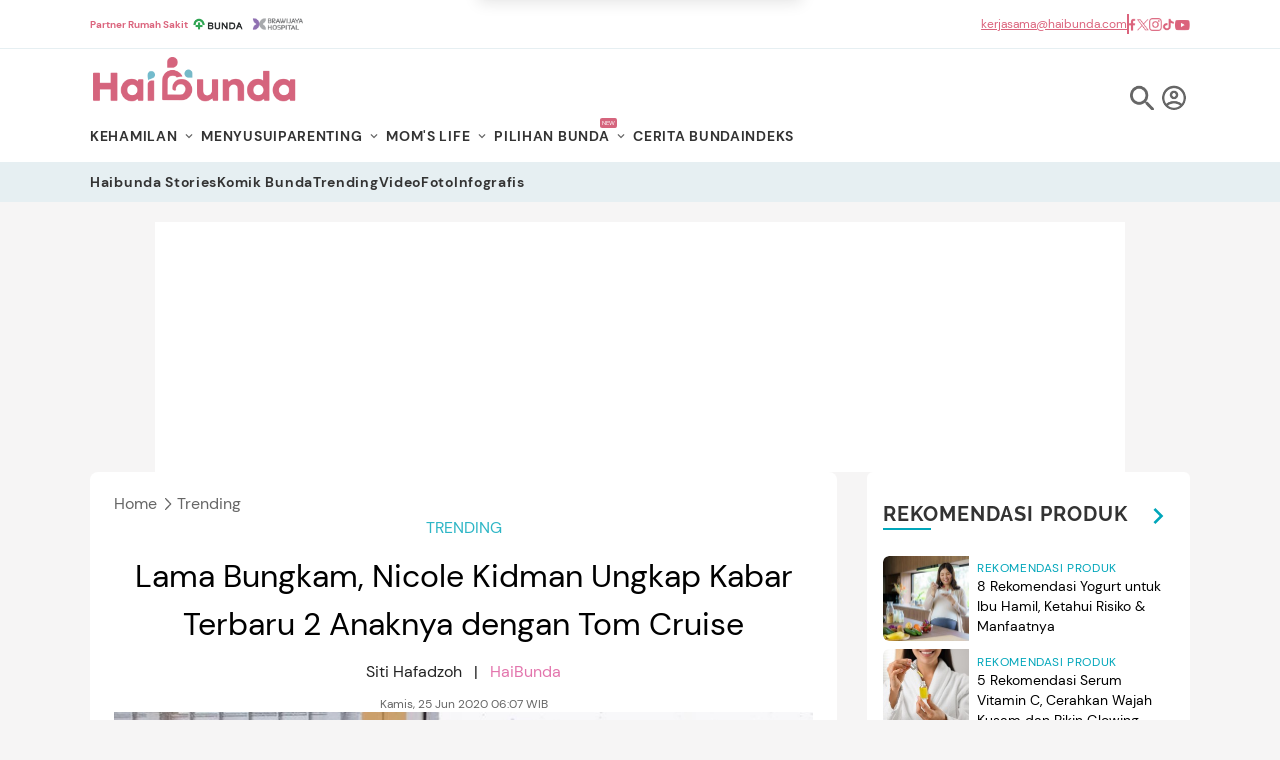

--- FILE ---
content_type: text/html; charset=UTF-8
request_url: https://www.haibunda.com/trending/20200624130526-93-148021/lama-bungkam-nicole-kidman-ungkap-kabar-terbaru-2-anaknya-dengan-tom-cruise
body_size: 28864
content:
<!DOCTYPE html>
<html lang="id-ID" class="smooth">

    <head>
    <title>Lama Bungkam, Nicole Kidman Ungkap Kabar Terbaru 2 Anaknya dengan Tom Cruise</title>


            <link rel="dns-prefetch" href="https://cdn.haibunda.com" >
            <link rel="dns-prefetch" href="https://cdn.detik.net.id" >
            <link rel="dns-prefetch" href="https://securepubads.g.doubleclick.net" >
            <link rel="dns-prefetch" href="https://cdnstatic.detik.com" >
            <link rel="dns-prefetch" href="https://akcdn.detik.net.id" >
            <link rel="dns-prefetch" href="https://www.gstatic.com" >
            <link rel="dns-prefetch" href="https://www.google-analytics.com" >
            <link rel="dns-prefetch" href="https://partner.googleadservices.com" >
            <link rel="dns-prefetch" href="https://connect.detik.com" >
            <link rel="dns-prefetch" href="https://www.googletagmanager.com" >
<meta charset="utf-8">
<meta http-equiv="X-UA-Compatible" content="IE=edge">
<meta name="viewport" content="initial-scale = 1.0, user-scalable = no, width=device-width, height=device-height, maximum-scale=1.0">
<meta name="apple-mobile-web-app-capable" content="yes" />
<meta name="robots" content="max-snippet:-1">
<link rel="shortcut icon" href="https://cdn.haibunda.com/images/ico_haibunda.webp?v=5.3.1" type="image/x-icon" />
<link rel="icon" type="image/png" href="https://cdn.haibunda.com/images/ico_haibunda.webp?v=5.3.1" sizes="32x32">
<link rel="shortcut icon" href="https://cdn.haibunda.com/images/ico_haibunda.webp?v=5.3.1">
<link rel="alternate" media="only screen and (max-width: 640px)" href="https://www.haibunda.com/trending/20200624130526-93-148021/lama-bungkam-nicole-kidman-ungkap-kabar-terbaru-2-anaknya-dengan-tom-cruise" />
<link rel="canonical" href="https://www.haibunda.com/trending/20200624130526-93-148021/lama-bungkam-nicole-kidman-ungkap-kabar-terbaru-2-anaknya-dengan-tom-cruise" />
<meta name="robots" content="max-image-preview:large" />
<meta name="originalTitle" content="Lama Bungkam, Nicole Kidman Ungkap Kabar Terbaru 2 Anaknya dengan Tom Cruise" />
<meta name="description" content="Nicole Kidman dan Tom Cruise sempat mengadopsi dua anak sebelum mereka bercerai. Begini kabar dua anak angkat Tom Cruise dan Nicole Kidman." />
<meta name="keywords" content="tom cruise" />
<meta name="twitter:card" content="summary_large_image"/>
<meta name="twitter:site" content="@haibundacom"/>
<meta name="twitter:site:id" content="864334585860980737" />
<meta name="twitter:creator" content="@haibundacom" />
<meta name="twitter:description" content="Nicole Kidman dan Tom Cruise sempat mengadopsi dua anak sebelum mereka bercerai. Begini kabar dua anak angkat Tom Cruise dan Nicole Kidman." />
<meta name="twitter:image:src" content="https://akcdn.detik.net.id/api/wm/2020/06/24/nicole-kidman_169.jpeg?w=650" />
<meta property="fb:admins" content="100000607566694" />
<meta property="fb:app_id" content="341571256274234" />
<meta property="article:author" content="https://www.facebook.com/HaiBundacom/" itemprop="author" />
<meta property="article:publisher" content="https://www.facebook.com/HaiBundacom/" />
<meta property="og:site_name" content="trending"/>
<meta property="og:title" content="Lama Bungkam, Nicole Kidman Ungkap Kabar Terbaru 2 Anaknya dengan Tom Cruise"/>
<meta property="og:url" content="https://www.haibunda.com/trending/20200624130526-93-148021/lama-bungkam-nicole-kidman-ungkap-kabar-terbaru-2-anaknya-dengan-tom-cruise"/>
<meta property="og:description" content="Nicole Kidman dan Tom Cruise sempat mengadopsi dua anak sebelum mereka bercerai. Begini kabar dua anak angkat Tom Cruise dan Nicole Kidman." >
<meta property="og:image" content="https://akcdn.detik.net.id/visual/2020/06/24/nicole-kidman_169.jpeg?w=650">
<meta property="og:image:width" content="650" />
<meta property="og:image:height" content="366" />
<meta property="og:type" content="article" />


<meta name="robots" content="index, follow" />
<meta name="kanalid" content="47-92-93" />
<meta name="articleid" content="148021" />
<meta name="articletype" content="singlepage" />
<meta name="publishdate" content="2020/06/25 06:07:06" />
<meta name="videopresent" content="Yes" />
<meta name="contenttype" content="singlepagenews" />
<meta name="platform" content="desktop" />
<meta name="author" content="Siti Hafadzoh" />
<meta name="video_id" content="81057" />
<meta name="tag" content="tom cruise,anak tom cruise,nicole kidman" />
<meta name="hl_nhl_wp" content="nonheadline-0" />
<meta name="hl_nhl_kanal" content="nonheadline-0-47-92-93" />
<meta name="site_name" content="haibunda" />
<meta name="googlebot-news" content="index, follow" />
<meta name="googlebot" content="index, follow" />
<meta name="dtk:acctype" content="acc-detikhaibunda" />
<meta name="dtk:subacctype" content="desktop" />
<meta name="dtk:articleid" content="148021" />
<meta name="dtk:kanalid" content="93" />
<meta name="dtk:namakanal" content="trending" />
<meta name="dtk:articletype" content="singlepage" />
<meta name="dtk:articledewasa" content="dewasatidak" />
<meta name="dtk:articlehoax" content="default" />
<meta name="dtk:createddate" content="2020/06/25 06:07:06" />
<meta name="dtk:createddateunix" content="1593040026000" />
<meta name="dtk:publishdate" content="2020/06/25 06:07:06" />
<meta name="dtk:publishdateunix" content="1593040026000" />
<meta name="dtk:contenttype" content="singlepagenews" />
<meta name="dtk:platform" content="desktop" />
<meta name="dtk:videopresent" content="Yes" />
<meta name="dtk:video_id" content="81057" />
<meta name="dtk:author" content="Siti Hafadzoh" />
<meta name="dtk:keywords" content="tom cruise" />
<meta name="dtk:thumbnailUrl" content="https://akcdn.detik.net.id/visual/2020/06/24/nicole-kidman_169.jpeg?w=650" />
<meta name="dtk:status" content="1" />
<meta name="dtk:custom-title" content="lama+bungkam%2C+nicole+kidman+ungkap+kabar+terbaru+2+anaknya+dengan+tom+cruise" />
<meta name="dtk:custom-type" content="detail" />
<meta name="dtk:custom-pagetype" content="text" />
<meta name="dtk:custom-siteid" content="6" />


<!-- s:dataStructure  -->



    <script type="application/ld+json">
    {
      "@context": "https://schema.org",
      "@type": "BreadcrumbList",
      "itemListElement": [{
        "@type": "ListItem",
        "position": 1,
        "name": "Home",
        "item": "https://www.haibunda.com/"
      },{
        "@type": "ListItem",
        "position": 2,
        "name": "trending",
        "item": "https://www.haibunda.com/trending"
      }]
    }
    </script>


    <script type="application/ld+json">
    {
        "@context": "http://schema.org",
        "@type": "WebPage",
        "headline": "Lama Bungkam, Nicole Kidman Ungkap Kabar Terbaru 2 Anaknya dengan Tom Cruise",
        "url": "https://www.haibunda.com/trending/20200624130526-93-148021/lama-bungkam-nicole-kidman-ungkap-kabar-terbaru-2-anaknya-dengan-tom-cruise",
        "datePublished": "2020-06-25T06:07:06+07:00",
        "image": "https://akcdn.detik.net.id/api/wm/2020/06/24/nicole-kidman_169.jpeg",
        "thumbnailUrl": "https://akcdn.detik.net.id/api/wm/2020/06/24/nicole-kidman_169.jpeg"
    }
    </script>

    <script type="application/ld+json">
        {
            "@context": "http://schema.org",
            "@type": "NewsArticle",
            "mainEntityOfPage": {
                "@type": "WebPage",
                "@id": "https://www.haibunda.com/trending/20200624130526-93-148021/lama-bungkam-nicole-kidman-ungkap-kabar-terbaru-2-anaknya-dengan-tom-cruise"
            },
            "headline": "Lama Bungkam, Nicole Kidman Ungkap Kabar Terbaru 2 Anaknya dengan Tom Cruise",

                        "image": {
                "@type": "ImageObject",
                "url": "https://akcdn.detik.net.id/api/wm/2020/06/24/nicole-kidman_169.jpeg"
            },
            
            
            "datePublished": "2020-06-25T06:07:06+07:00",
            "dateModified": "1970-01-01T07:00:00+07:00",
            "author": {
                "@type": "Person",
                "name": "Siti Hafadzoh"
            },
            "publisher": {
                "@type": "Organization",
                "name": "haibunda.com",
                "logo": {
                    "@type": "ImageObject",
                    "url": "https://cdn.haibunda.com/images/logo.webp?v=5.3.1"
                }
            },
            "description": "Nicole Kidman dan Tom Cruise sempat mengadopsi dua anak sebelum mereka bercerai. Begini kabar dua anak angkat Tom Cruise dan Nicole Kidman."
        }
    </script>

    
    

<!-- e:dataStructure -->

            <link rel="amphtml" href="https://www.haibunda.com/trending/20200624130526-93-148021/lama-bungkam-nicole-kidman-ungkap-kabar-terbaru-2-anaknya-dengan-tom-cruise/amp">
    
    
            <link rel="stylesheet" href="https://cdn.haibunda.com/css/style.css?v=5.3.1">
            <link rel="stylesheet" href="https://cdn.haibunda.com/css/fonts.css?v=5.3.1">
    <script src="https://cdn.detik.net.id/libs/detik-vertical/js/jquery-3.6.0.min.js?v=haibunda.5.3.1"></script>
    
    <script type="text/javascript">var dtkGTMDL={data:{},getMeta:function(prop,val){e=document.head.querySelector("["+prop+"=\""+val+"\"]");if(e!==null){return e.content}
        return null},addDataLayer:function(prop,metaKey,dlKey=null){if(dlKey===null){dlKey=metaKey}
        val=dtkGTMDL.getMeta(prop,metaKey);if(val===null||val==""){return}
        dtkGTMDL.data[dlKey]=val},addCustomDimension:function(arr){for(i=0;i<arr.length;i++){switch(arr[i]){case "kanalid":dtkGTMDL.addDataLayer("name","kanalid");break;case "articleid":dtkGTMDL.addDataLayer("name","articleid");break;case "articletype":dtkGTMDL.addDataLayer("name","articletype");break;case "createdate":dtkGTMDL.addDataLayer("name","createdate");break;case "publishdate":dtkGTMDL.addDataLayer("name","publishdate");break;case "keyword":dtkGTMDL.addDataLayer("name","keywords","keyword");break;case "idfokus":dtkGTMDL.addDataLayer("name","idfokus");break;case "namafokus":dtkGTMDL.addDataLayer("name","namafokus");break;case "pagesize":dtkGTMDL.addDataLayer("name","pagesize");break;case "pagenumber":dtkGTMDL.addDataLayer("name","pagenumber");break;case "videopresent":dtkGTMDL.addDataLayer("name","videopresent");break;case "video_id":dtkGTMDL.addDataLayer("name","video_id");break;case "contenttype":dtkGTMDL.addDataLayer("name","contenttype");break;case "platform":dtkGTMDL.addDataLayer("name","platform");break;case "tag":dtkGTMDL.addDataLayer("name","tag");break;case "author":dtkGTMDL.addDataLayer("name","author");break;case "hl_nhl_wp":dtkGTMDL.addDataLayer("name","hl_nhl_wp");break;case "hl_nhl_kanal":dtkGTMDL.addDataLayer("name","hl_nhl_kanal");break;case "originalTitle":dtkGTMDL.addDataLayer("name","originalTitle");break;default:break}}},generate:function(){contenttype=dtkGTMDL.getMeta("name","contenttype");dtkGTMDL.addCustomDimension(["kanalid","articleid","articletype","createdate","publishdate","keyword","idfokus","namafokus","pagesize","pagenumber","videopresent","video_id","contenttype","platform","tag","author","hl_nhl_wp","hl_nhl_kanal","originalTitle"]);dtkGTMDL.data.event="articlePush";return dtkGTMDL.data}}
        dataLayer=[dtkGTMDL.generate()]</script>
    <script type="text/javascript">
        var EO_SUBCAT = '';
        var baseurl = 'https://www.haibunda.com';
        var dtma = '...';
        const rekomendasiTokenKey = 346520;
    </script>
    <script async id="ebx" src="https://applets.ebxcdn.com/ebx.js"></script>

            <!-- s:banner taghead -->
         <link rel="stylesheet" type="text/css" href="https://cdn.detik.net.id/commerce/desktop/css/detik.ads.css">
<script src="https://cdn.detik.net.id/commerce/commerce/dtk_commerce.js"></script>



<!-- BEGIN DFP TAG -->
<script async src="https://securepubads.g.doubleclick.net/tag/js/gpt.js"></script>
<script>
dfp_keywords = getKeywords();
  window.googletag = window.googletag || {cmd: []};
  googletag.cmd.push(function() {

// //Adslot 1 declaration
     var REFRESH_KEY = 'refresh';
     var REFRESH_VALUE = 'true';
//     // This slot is allowed to refresh, as it contains the targeting keys which have been declared for refresh.
      
      // googletag.defineSlot('/4905536/HaiBunda_desktop/parallax_detail', [[300, 250], [480, 600]], 'div-gpt-ad-1578298768391-0').
      // setTargeting(REFRESH_KEY, REFRESH_VALUE).
      // addService(googletag.pubads());
       
      //googletag.defineSlot('/4905536/HaiBunda_desktop/parallax', [[300, 250], [480, 600], [1, 1]], 'div-gpt-ad-1627061461410-0').
      //setTargeting(REFRESH_KEY, REFRESH_VALUE).
      //addService(googletag.pubads());
      
      //googletag.defineSlot('/4905536/HaiBunda_desktop/billboard', [970, 250], 'div-gpt-ad-1518087336318-0').
      //setTargeting(REFRESH_KEY, REFRESH_VALUE).
      //addService(googletag.pubads());
      
      // gpt_mediumrectangle1 = googletag.defineSlot('/4905536/HaiBunda_desktop/medium_rectangle1', [[300, 250], [300, 600]], 'div-gpt-ad-1514521146832-0').
      // setTargeting(REFRESH_KEY, REFRESH_VALUE).
      // addService(googletag.pubads());
    
//     // Number of seconds to wait after the slot becomes viewable.
     var SECONDS_TO_WAIT_AFTER_VIEWABILITY = 15;
     googletag.pubads().addEventListener('impressionViewable', function(event) {
     var slot = event.slot;
      if (slot.getTargeting(REFRESH_KEY).indexOf(REFRESH_VALUE) > -1) {
         setTimeout(function() {

           googletag.pubads().refresh([slot]);
         }, SECONDS_TO_WAIT_AFTER_VIEWABILITY * 1000);
       }
    });

gpt_mediumrectangle1 = "";
//googletag.defineSlot('/4905536/HaiBunda_desktop/medium_rectangle1', [[300, 250], [300, 600]], 'div-gpt-ad-1514521146832-0').addService(googletag.pubads());

//googletag.defineSlot('/4905536/HaiBunda_desktop/billboard', [970, 250], 'div-gpt-ad-1518087336318-0').addService(googletag.pubads());

//googletag.defineOutOfPageSlot('/4905536/HaiBunda_desktop/inbetween', 'div-gpt-ad-1622808425666-0').addService(googletag.pubads());

//googletag.defineSlot('/4905536/HaiBunda_desktop/medium_rectangle2', [300, 250], 'div-gpt-ad-1593668860576-0').addService(googletag.pubads());

//googletag.defineSlot('/4905536/HaiBunda_desktop/skyscrapper', [160, 600], 'div-gpt-ad-1547647337827-0').addService(googletag.pubads());

//googletag.defineSlot('/4905536/HaiBunda_desktop/parallax', [[300, 250], [480, 600], [1, 1]], 'div-gpt-ad-1627061461410-0').addService(googletag.pubads());

gpt_bottomframeclose = "";
//googletag.defineSlot('/4905536/HaiBunda_desktop/bottomframe', [[728, 90], [1, 1], [970, 50]], 'div-gpt-ad-1612421247816-0').addService(googletag.pubads());

//googletag.defineSlot('/4905536/HaiBunda_desktop/newsfeed1', ['fluid'], 'div-gpt-ad-1572287827545-0').setTargeting('pos', ['newsfeed1']).addService(googletag.pubads());

//;googletag.defineOutOfPageSlot('/4905536/HaiBunda_desktop/newsfeed1', 'div-gpt-ad-1686897236819-0').addService(googletag.pubads());

//googletag.defineOutOfPageSlot('/4905536/HaiBunda_desktop/newsfeed2', 'div-gpt-ad-1686897409369-0').addService(googletag.pubads());

//googletag.defineSlot('/4905536/HaiBunda_desktop/newsfeed2', ['fluid'], 'div-gpt-ad-1514538137766-0').setTargeting('pos', ['newsfeed2']).addService(googletag.pubads());

//googletag.defineSlot('/4905536/HaiBunda_desktop/Billboard2', [970, 250], 'div-gpt-ad-1692873088232-0').addService(googletag.pubads());
//googletag.defineSlot('/4905536/HaiBunda_desktop/hiddenquiz', [1, 1], 'div-gpt-ad-1608881405874-0').addService(googletag.pubads());

gpt_balloon = "";
//googletag.defineSlot('/4905536/HaiBunda_desktop/ballon_ads', [400, 250], 'div-gpt-ad-1613231080942-0').addService(googletag.pubads());

//googletag.defineSlot('/4905536/HaiBunda_desktop/inbetween', [1, 1], 'div-gpt-ad-1621230061878-0').addService(googletag.pubads());

//googletag.defineSlot('/4905536/HaiBunda_desktop/skinner_right', [[160, 600], [300, 700]], 'div-gpt-ad-1582614128212-0').addService(googletag.pubads());

//googletag.defineSlot('/4905536/HaiBunda_desktop/skinner_left', [[160, 600], [300, 700]], 'div-gpt-ad-1582614374849-0').addService(googletag.pubads());


//googletag.defineSlot('/4905536/HaiBunda_desktop/native_terkait', ['fluid'], 'div-gpt-ad-1631271975239-0').addService(googletag.pubads());

//googletag.defineSlot('/4905536/HaiBunda_desktop/newstag', [1, 1], 'div-gpt-ad-1635408778861-0').addService(googletag.pubads());

//googletag.defineOutOfPageSlot('/4905536/HaiBunda_desktop/cpv_horizontal', 'div-gpt-ad-1678257902103-0').addService(googletag.pubads());

//googletag.defineSlot('/4905536/HaiBunda_desktop/topframe', [[970, 50], [1104, 50]], 'div-gpt-ad-1652332150199-0').addService(googletag.pubads());

googletag.pubads().addEventListener('slotRenderEnded', function(event) {
try {
if (event.slot == gpt_balloon && !event.isEmpty) {
var containsAdBalloon = !event.isEmpty,
widthBalloon = event.size[0],
heightBalloon = event.size[1];
$('.balloon').show();
$('.balloon_close').show();
if (heightBalloon == 600 && widthBalloon == 300){
$('.balloon').css({'height':'600px','width':'300px'});
}
}


if (event.slot == gpt_bottomframeclose && !event.isEmpty){
    var containsAdBF = !event.isEmpty,
        widthBF = event.size[0],
        heightBF = event.size[1];
        console.log(widthBF);
         console.log(heightBF);
    if (heightBF == 1 && widthBF == 1){
        $('.bottom_banner_bar').show();
        $('.bottom_banner_bar').css("min-height","1px");
        $('.close_tbot').hide();
    }
    else if (heightBF == 90 && widthBF == 728){
        $('.bottom_banner_bar').css("min-height","90px");
        $('.close_tbot').css("margin-top","-110px");
        $('.bottom_banner_bar').show();
        $('#adv-callback').show();
        $('.close_tbot').show();
    }
    else if (heightBF == 50 && widthBF == 970){
        $('.bottom_banner_bar').css("min-height","50px");
        $('.close_tbot').css("margin-top","-65px");
        $('.bottom_banner_bar').show();
        $('.close_tbot').show();
    }
    else{
        $('.close_tbot').hide();
        $('.bottom_banner_bar').hide();
    }
}
if (event.slot == gpt_mediumrectangle1 && !event.isEmpty ){
var containsAdMR1 = !event.isEmpty,
widthMR1 = event.size[0],
heightMR1 = event.size[1];
//$(".m-r1").css("height", heightMR1);
//$(window).scroll(function(){stickyMR1();});
}
if (event.slot == gpt_mediumrectangle2 && !event.isEmpty ){
var containsAdMR2 = !event.isEmpty,
widthMR2 = event.size[0],
heightMR2 = event.size[1];
$(".m-r2").css("height", heightMR2);
//$(window).scroll(function(){stickyMR2();});
}
} catch (e) {
console.log(e);
}
});

    googletag.pubads().setTargeting('site', ['haibunda']).setTargeting('medium', ['desktop']);
    googletag.pubads().collapseEmptyDivs(true); googletag.pubads().setTargeting('keyvalue', dfp_keywords);    
    googletag.pubads().setTargeting('Keyword_tag', dfp_keywords);

    googletag.enableServices();
  });

   function refreshPositionSlot(slot) {
    googletag.cmd.push(function() {
      var displaySlot = googletag.display(slot);
      googletag.pubads().refresh([displaySlot]);
    });
  }

  function refreshSlotDfp(pos) {
    var label = {
      //mediumrectangle1: 'div-gpt-ad-1514521146832-0',
      //newsfeed2: 'div-gpt-ad-1686897409369-0',
      //skyscraper:'div-gpt-ad-1547647337827-0',
      billboard:'div-gpt-ad-1518087336318-0',
      //horizontal:'div-gpt-ad-1692873088232-0',
      //mediumrectangle2:'div-gpt-ad-1514521215095-0',
      bottomframe:'div-gpt-ad-1612421247816-0',
      //newstag:'div-gpt-ad-1678257902103-0',
      parallax1:'div-gpt-ad-1627061461410-0',
      //newsfeed1:'div-gpt-ad-1686897236819-0',
      parallaxindetail:'div-gpt-ad-1578298768391-0'
    };
    if (typeof label[pos] != "undefined") {
      refreshPositionSlot(label[pos]);
    }
  }
</script>
<!-- END DFP TAG -->

<script async src="https://pagead2.googlesyndication.com/pagead/js/adsbygoogle.js?client=ca-pub-5870362480597980"
     crossorigin="anonymous"></script>
        <!-- e:banner taghead -->
    
    

    <!-- s:gtm haibunda -->
                        <!--s:dtkprv-->
<!-- Google Tag Manager -->
<script>(function(w,d,s,l,i){w[l]=w[l]||[];w[l].push({'gtm.start':
new Date().getTime(),event:'gtm.js'});var f=d.getElementsByTagName(s)[0],
j=d.createElement(s),dl=l!='dataLayer'?'&l='+l:'';j.async=true;j.src=
'https://www.googletagmanager.com/gtm.js?id='+i+dl;f.parentNode.insertBefore(j,f);
})(window,document,'script','dataLayer','GTM-WGBMBG8');</script>
<!-- End Google Tag Manager -->
<!--e:dtkprv-->            
    
</head>

    <body class="flex min-h-screen flex-col bg-hb-bgmain">
        
                                    <!--s:dtkprv-->
<!-- Google Tag Manager (noscript) -->
<noscript><iframe src="https://www.googletagmanager.com/ns.html?id=GTM-WGBMBG8"
height="0" width="0" style="display:none;visibility:hidden"></iframe></noscript>
<!-- End Google Tag Manager (noscript) -->
<!--e:dtkprv-->                     
                                <!-- s:banner skinner -->
            <style>
ins a{
        position: absolute;
    width: 160px;
    height: 600px;
    left: 0;
    right: 0;
    margin: auto;    
}
</style>
<div class="ads billboard__skinner fixed top-[120px] left-[50%] -ml-[720px] z-[12345]" id="skinner-left">
    <div class="sticky top-20 z-20 w-[160px] text-center" aria-label="navigation">
<ins data-labelname="skinnerkiri" data-revive-zoneid="3717" data-revive-id="0cceecb9cae9f51a31123c541910d59b"></ins>
        <div class="absolute top-0 left-0 right-0 bottom-0 m-auto grid w-full items-center text-white">
        </div>
    </div>
</div>

<div class="ads billboard__skinner fixed top-[120px] right-[50%] -mr-[720px] z-[12345]" id="skinner-right">
    <div class=" sticky top-20 right-0 z-20 w-[160px] text-center" aria-label="navigation">
<ins data-labelname="skinnerkanan" data-revive-zoneid="3718" data-revive-id="0cceecb9cae9f51a31123c541910d59b"></ins>
        <div class="absolute top-0 left-0 right-0 bottom-0 m-auto grid w-full items-center text-white">
        </div>
    </div>
</div>            <!-- e:banner skinner -->
            
            <!-- s:banner balloonads -->
                         <!-- e:banner balloonads -->

            <!-- s:banner topframe -->
                         <!-- e:banner topframe -->

            <!-- s:banner bottomframe -->
             <blank id="bottomframe_blank"></blank>            <!-- e:banner bottomframe -->
                <div class="pushnotif w-[330px] h-auto m-auto bg-white text-hb-black p-2 rounded-md shadow-lg fixed top-0 -mt-[170px] z-[12345] left-0 right-0 ease-in duration-700" id="push-notif">
    <div class="pushnotif__inner flex justify-center items-start h-full">
        <div class="logo-hb w-[50px]">
            <img alt="Terpopuler" class="object-cover aspect-square w-[50px]" width="100" height="100" src="https://cdn.haibunda.com/images/logo-hb.webp?v=5.3.1" loading="lazy" decoding="async">
        </div>
        <div class="text-push h-full flex items-center pl-4 text-[13px] w-[75%]">
            <div class="text-push-inner">
                <div class="font-semibold mb-2">Aktifkan notifikasi untuk dapat info terkini, Bun!</div>
                <div class="font-thin">Bunda dapat menonaktifkan kapanpun melalui pengaturan browser.</div>
                <div class="button-submit flex items-center justify-end mt-3">
                    <div class="bg-[#ededed] text-hb-pink py-2 px-4 rounded-sm mx-1 hover:cursor-pointer" id="no-notif" onclick="pushNotif()">Nanti saja</div>
                    <div class="text-white bg-hb-bondilight2 py-2 px-4 rounded-sm mx-1 hover:cursor-pointer" id="yes-notif" onclick="pushNotif()">Aktifkan</div>
                </div>
            </div>
        </div>
    </div>
</div>

<script src="https://cdn.haibunda.com/js/pushnotif.js?v=5.3.1"></script>
        <div class="search fixed top-0 left-0 z-[12345] hidden h-[100vh] w-full" id="search-popup">
    <div class="search__bg-opacity absolute top-0 left-0 -z-[1] h-full w-full bg-white opacity-90 content-['']">
    </div>
    <div class="search__form-search m-auto flex h-full w-[650px] items-center justify-center relative">
        <div class="icon-close hover:cursor-pointer h-full w-full absolute top-[25%] right-0 text-right" id="icon-close"
            onclick="closePopup()">
            <svg width="1em" height="1em" viewBox="0 0 48 48" class="w-8 ml-auto" data-icon="icon-park-outline:close">
                <symbol id="ai:icon-park-outline:close">
                    <path fill="none" stroke="currentColor" stroke-linecap="round" stroke-linejoin="round"
                        stroke-width="4" d="m8 8l32 32M8 40L40 8" />
                </symbol>
                <use xlink:href="#ai:icon-park-outline:close"></use>
            </svg>
        </div>
        <div class="search__form-inner relative w-full">
            <img alt="Logo Haibunda" class="object-contain w-52 mx-auto my-5" width="450" height="66"
                src="https://cdn.haibunda.com/images/logo.webp?v=5.3.1" loading="lazy" decoding="async">
            <form action="/search" method="get" id="search-form">
                <input class="h-[40px] w-full rounded-md border border-[#E6E6E6] px-4" id="input-search" size="100"
                    placeholder="Search" name="query">
                <a href="#" type="submit" onclick="document.getElementById('search-form').submit();">
                    <svg width="1em" height="1em" viewBox="0 0 24 24" class="w-5 absolute bottom-[10px] right-2"
                        data-icon="ic:twotone-search">
                        <symbol id="ai:ic:twotone-search">
                            <path fill="currentColor"
                                d="M15.5 14h-.79l-.28-.27A6.471 6.471 0 0 0 16 9.5A6.5 6.5 0 1 0 9.5 16c1.61 0 3.09-.59 4.23-1.57l.27.28v.79l5 4.99L20.49 19zm-6 0C7.01 14 5 11.99 5 9.5S7.01 5 9.5 5S14 7.01 14 9.5S11.99 14 9.5 14" />
                        </symbol>
                        <use xlink:href="#ai:ic:twotone-search"></use>
                    </svg>
                </a>
            </form>
            <p id="demo"></p>
        </div>
    </div>
</div>
<span class="sr-only" aria-hidden="true">HaiBunda</span>
<div class="border-b border-b-hb-bondilight6 bg-white">
    <div class="container flex justify-between text-hb-pinkdark">
        <ul class="flex gap-4 items-center py-1.5">
            <a href="https://www.haibunda.com/parenting/20250313144003-60-362054/kenapa-kerja-sama-haibunda-dan-rumah-sakit-terbesar-di-indonesia-penting-untuk-bunda-dan-keluarga" target="_blank" class="font-semibold text-[10px]">Partner Rumah Sakit</a>
            <li>
                <a href="https://www.haibunda.com/tag/rs+bunda" target="_blank" class="w-[60px] h-[36px] block">
                    <img src="https://cdn.haibunda.com/images/partner/logo_rs1.png?v=5.3.1" alt="HaiBunda" class="w-full h-full object-contain" width="300" height="100" loading="lazy" decoding="async">
                </a>
            </li>
            <li>
                <a href="https://www.haibunda.com/tag/brawijaya+hospital+clinic" target="_blank" class="w-[60px] h-[36px] block">
                    <img src="https://cdn.haibunda.com/images/partner/logo_rs_brawijaya.png?v=5.3.1" alt="HaiBunda" class="w-full h-full object-contain" width="300" height="100" loading="lazy" decoding="async">
                </a>
            </li>
        </ul>
        <ul class="flex items-center gap-4 text-xs">
            <li class="underline">
                <a href="/cdn-cgi/l/email-protection#0c67697e666d7f6d616d4c646d656e7962686d226f6361" dtr-evt="header" dtr-sec="socmed" dtr-act="socmed" onclick="_pt(this)" dtr-ttl="email">
                    <span class="__cf_email__" data-cfemail="2f444a5d454e5c4e424e6f474e464d5a414b4e014c4042">[email&#160;protected]</span>
                </a>
            </li>
            <span class="h-5 w-[2px] bg-hb-pinkdark"></span>
            <li>
                <a href="https://www.facebook.com/HaiBundacom/" rel="nofollow" dtr-evt="header" dtr-sec="socmed" dtr-act="socmed"
                    onclick="_pt(this)" dtr-ttl="facebook">
                    <img src="https://cdn.haibunda.com/images/partner/fb-pink.png?v=5.3.1" alt="HaiBunda" class="h-[13px] w-auto"
                        width="300" height="100" loading="lazy" decoding="async">
                </a>
            </li>
            <li>
                <a href="https://x.com/haibundacom" rel="nofollow" dtr-evt="header" dtr-sec="socmed" dtr-act="socmed"
                    onclick="_pt(this)" dtr-ttl="x">
                    <img src="https://cdn.haibunda.com/images/partner/twitter-pink.png?v=5.3.1" rel="nofollow" alt="HaiBunda"
                        class="h-[13px] w-auto" width="300" height="100" loading="lazy" decoding="async">
                </a>
            </li>
            <li>
                <a href="https://www.instagram.com/haibundacom/" rel="nofollow" dtr-evt="header" dtr-sec="socmed" dtr-act="socmed"
                    onclick="_pt(this)" dtr-ttl="instagram">
                    <img src="https://cdn.haibunda.com/images/partner/ig-pink.png?v=5.3.1" alt="HaiBunda" class="h-[13px] w-auto"
                        width="300" height="100" loading="lazy" decoding="async">
                </a>
            </li>
            <li>
                <a href="https://www.tiktok.com/@haibunda" rel="nofollow" dtr-evt="header" dtr-sec="socmed" dtr-act="socmed"
                    onclick="_pt(this)" dtr-ttl="tiktok">
                    <img src="https://cdn.haibunda.com/images/partner/tiktok-pink.png?v=5.3.1" alt="HaiBunda" class="h-[13px] w-auto"
                        width="300" height="100" loading="lazy" decoding="async">
                </a>
            </li>
            <li>
                <a href="https://www.youtube.com/c/HaiBundacom" rel="nofollow" dtr-evt="header" dtr-sec="socmed" dtr-act="socmed"
                    onclick="_pt(this)" dtr-ttl="youtube">
                    <img src="https://cdn.haibunda.com/images/partner/youtube-pink.png?v=5.3.1" alt="HaiBunda"
                        class="h-[13px] w-auto" width="300" height="100" loading="lazy" decoding="async">
                </a>
            </li>
        </ul>
    </div>
</div>
<nav class="bg-white font-dmsans sticky top-0 z-[1234] flex flex-col text-sm" aria-label="navigation">
    <div class="container">
        <div class="bleed-[#57BECF] rmd-firstmenu flex items-end justify-between pt-2">
            <a href="https://www.haibunda.com" dtr-evt="header" dtr-sec="logo haibunda" dtr-act="logo haibunda" onclick="_pt(this)">
                <img src="https://cdn.haibunda.com/images/logo.webp?v=5.3.1" alt="Logo Haibunda" class="object-contain w-52 rmd-logo" width="450" height="66" loading="lazy" decoding="async">
            </a>
            <div class="flex items-center gap-2" role="navigation" aria-label="User Login and Search">
                <div class="text-hb-blacklighter1 text-xs leading-3 tracking-wider mx-1 transition-colors hover:text-black hover:cursor-pointer" id="search-icon" onclick="searchPopup();_pt(this)" dtr-evt="header" dtr-sec="button search" dtr-act="button search">
                    <img src="https://cdn.haibunda.com/images/search-menu.png?v=5.3.1" class="w-[24px]" alt="Search Icon">
                </div>
                <div class="user-menu relative mx-1 ">
                    <a href="#" id="connectDetikAvatarContainer" dtr-evt="header" dtr-sec="profile" dtr-act="profile" onclick="_pt(this)" class="text-hb-blacklighter1 text-xs leading-3 tracking-wider transition-colors hover:text-black">
                        <img src="https://cdn.haibunda.com/images/user.png?v=5.3.1" class="w-[24px] rounded-full" alt="User Icon" id="connectDetikAvatar">
                    </a>
                    <ul class="dropdown-user bg-hb-bgmain absolute z-[124] top-full -left-[120px] min-w-[150px] max-w-fit hidden whitespace-nowrap rounded-md shadow hover:pointer-events-auto">
                        <!-- non login -->
                        <li>
                            <a href="https://connect.detik.com/accounts/register?clientId=10166&redirectUrl=https%3A%2F%2Fwww.haibunda.com%2Fauthorize&backURL=https%3A%2F%2Fwww.haibunda.com%2Ftrending%2F20200624130526-93-148021%2Flama-bungkam-nicole-kidman-ungkap-kabar-terbaru-2-anaknya-dengan-tom-cruise" 
                            class="to_reg NotLogin text-hb-blacklighter1 hover:bg-hb-bondi  flex rounded-md px-5 py-2.5 font-bold tracking-wider transition-all hover:text-white" 
                            dtr-evt="header" dtr-sec="button daftar" dtr-act="button daftar" onclick="_pt(this)">DAFTAR</a>
                        </li>
                        <li>
                            <a href="https://connect.detik.com/oauth/authorize?clientId=10166&redirectUrl=https%3A%2F%2Fwww.haibunda.com%2Fauthorize%3Fu%3Dhttps%3A%2F%2Fwww.haibunda.com%2Ftrending%2F20200624130526-93-148021%2Flama-bungkam-nicole-kidman-ungkap-kabar-terbaru-2-anaknya-dengan-tom-cruise&backURL=https%3A%2F%2Fwww.haibunda.com%2Ftrending%2F20200624130526-93-148021%2Flama-bungkam-nicole-kidman-ungkap-kabar-terbaru-2-anaknya-dengan-tom-cruise" 
                            class="to_login NotLogin text-hb-blacklighter1 hover:bg-hb-bondi flex rounded-md px-5 py-2.5 font-bold tracking-wider transition-all hover:text-white" 
                            dtr-evt="header" dtr-sec="button login" dtr-act="button login" onclick="_pt(this)">MASUK</a>
                        </li>
                        <!-- non login -->
                        <!-- login -->
                        <li>
                            <a href="#" id="UsernameInfo" 
                            class="HasLogin text-hb-blacklighter1 hover:bg-hb-bondi flex rounded-md px-5 py-2.5 font-bold tracking-wider transition-all hover:text-white" style="display: none;" dtr-evt="header" dtr-sec="button akun" dtr-act="button akun" onclick="_pt(this)"></a>
                        </li>
                        <li>
                            <a href="https://connect.detik.com/oauth/signout?redirectUrl=https%3A%2F%2Fwww.haibunda.com%2Ftrending%2F20200624130526-93-148021%2Flama-bungkam-nicole-kidman-ungkap-kabar-terbaru-2-anaknya-dengan-tom-cruise" 
                            class="HasLogin text-hb-blacklighter1 hover:bg-hb-bondi flex rounded-md px-5 py-2.5 font-bold tracking-wider transition-all hover:text-white" style="display: none;" dtr-evt="header" dtr-sec="button keluar" dtr-act="button keluar" onclick="_pt(this)">KELUAR</a>
                        </li>
                        <!-- login -->
                    </ul>
                </div>
            </div>
        </div>
        <ul class="flex items-center gap-4 my-4" role="navigation" aria-label="Menu Primary">
             
                        <li class="group relative flex">
                <a href="https://www.haibunda.com/kehamilan" class="group transition-colors flex items-center tracking-wider font-bold hover:text-[#75BECD] text-hb-blacklighter1" dtr-evt="header" dtr-sec="first navbar" dtr-act="first navbar" onclick="_pt(this)" dtr-idx="1" dtr-ttl="KEHAMILAN">
                    KEHAMILAN  
                    <svg width="1em" height="1em" viewBox="0 0 24 24" class="w-6 text-hb-blacklighter2 transition-colors group-hover:text-hb-bondi" data-icon="mdi:chevron-down">
                        <symbol id="ai:mdi:chevron-down">
                            <path fill="currentColor" d="M7.41 8.58L12 13.17l4.59-4.59L18 10l-6 6l-6-6z" />
                        </symbol>
                        <use xlink:href="#ai:mdi:chevron-down"></use>
                    </svg> 
                     
                </a>
                     
                    <ul class="bg-white pointer-events-none absolute top-full z-[11] left-0 whitespace-nowrap rounded-md opacity-0 shadow group-hover:pointer-events-auto group-hover:opacity-100"> 
                     
                                                <li>
                            <a href="https://www.haibunda.com/tag/program+hamil" class="text-hb-blacklighter1 hover:text-hb-blacklighter1 hover:bg-[#e5f0a4] flex rounded-md px-5 py-2.5 font-bold tracking-wider transition-all" dtr-evt="header" dtr-sec="first navbar" dtr-act="first navbar" onclick="_pt(this)" dtr-idx="2" dtr-ttl="Program Hamil">
                                Program Hamil                            </a>
                        </li> 
                     
                                                <li>
                            <a href="https://www.haibunda.com/tag/trimester+1" class="text-hb-blacklighter1 hover:text-hb-blacklighter1 hover:bg-[#e5f0a4] flex rounded-md px-5 py-2.5 font-bold tracking-wider transition-all" dtr-evt="header" dtr-sec="first navbar" dtr-act="first navbar" onclick="_pt(this)" dtr-idx="3" dtr-ttl="Trimester Satu">
                                Trimester Satu                            </a>
                        </li> 
                     
                                                <li>
                            <a href="https://www.haibunda.com/tag/trimester+2" class="text-hb-blacklighter1 hover:text-hb-blacklighter1 hover:bg-[#e5f0a4] flex rounded-md px-5 py-2.5 font-bold tracking-wider transition-all" dtr-evt="header" dtr-sec="first navbar" dtr-act="first navbar" onclick="_pt(this)" dtr-idx="4" dtr-ttl="Trimester Dua">
                                Trimester Dua                            </a>
                        </li> 
                     
                                                <li>
                            <a href="https://www.haibunda.com/tag/trimester+3" class="text-hb-blacklighter1 hover:text-hb-blacklighter1 hover:bg-[#e5f0a4] flex rounded-md px-5 py-2.5 font-bold tracking-wider transition-all" dtr-evt="header" dtr-sec="first navbar" dtr-act="first navbar" onclick="_pt(this)" dtr-idx="5" dtr-ttl="Trimester Tiga">
                                Trimester Tiga                            </a>
                        </li> 
                     
                                                <li>
                            <a href="https://www.haibunda.com/tag/persalinan" class="text-hb-blacklighter1 hover:text-hb-blacklighter1 hover:bg-[#e5f0a4] flex rounded-md px-5 py-2.5 font-bold tracking-wider transition-all" dtr-evt="header" dtr-sec="first navbar" dtr-act="first navbar" onclick="_pt(this)" dtr-idx="6" dtr-ttl="Persalinan">
                                Persalinan                            </a>
                        </li> 
                     
                </ul> 
                 
                            </li> 
             
                        <li class="group relative flex">
                <a href="https://www.haibunda.com/menyusui" class="group transition-colors flex items-center tracking-wider font-bold hover:text-[#75BECD] text-hb-blacklighter1" dtr-evt="header" dtr-sec="first navbar" dtr-act="first navbar" onclick="_pt(this)" dtr-idx="7" dtr-ttl="MENYUSUI">
                    MENYUSUI  
                </a>
                 
                            </li> 
             
                        <li class="group relative flex">
                <a href="https://www.haibunda.com/parenting" class="group transition-colors flex items-center tracking-wider font-bold hover:text-[#75BECD] text-hb-blacklighter1" dtr-evt="header" dtr-sec="first navbar" dtr-act="first navbar" onclick="_pt(this)" dtr-idx="8" dtr-ttl="PARENTING">
                    PARENTING  
                    <svg width="1em" height="1em" viewBox="0 0 24 24" class="w-6 text-hb-blacklighter2 transition-colors group-hover:text-hb-bondi" data-icon="mdi:chevron-down">
                        <symbol id="ai:mdi:chevron-down">
                            <path fill="currentColor" d="M7.41 8.58L12 13.17l4.59-4.59L18 10l-6 6l-6-6z" />
                        </symbol>
                        <use xlink:href="#ai:mdi:chevron-down"></use>
                    </svg> 
                     
                </a>
                     
                    <ul class="bg-white pointer-events-none absolute top-full z-[11] left-0 whitespace-nowrap rounded-md opacity-0 shadow group-hover:pointer-events-auto group-hover:opacity-100"> 
                     
                                                <li>
                            <a href="https://www.haibunda.com/tag/0+-+6+bulan" class="text-hb-blacklighter1 hover:text-hb-blacklighter1 hover:bg-[#e5f0a4] flex rounded-md px-5 py-2.5 font-bold tracking-wider transition-all" dtr-evt="header" dtr-sec="first navbar" dtr-act="first navbar" onclick="_pt(this)" dtr-idx="9" dtr-ttl="0-6 Bulan">
                                0-6 Bulan                            </a>
                        </li> 
                     
                                                <li>
                            <a href="https://www.haibunda.com/tag/7+-+12+bulan" class="text-hb-blacklighter1 hover:text-hb-blacklighter1 hover:bg-[#e5f0a4] flex rounded-md px-5 py-2.5 font-bold tracking-wider transition-all" dtr-evt="header" dtr-sec="first navbar" dtr-act="first navbar" onclick="_pt(this)" dtr-idx="10" dtr-ttl="7-12 Bulan">
                                7-12 Bulan                            </a>
                        </li> 
                     
                                                <li>
                            <a href="https://www.haibunda.com/tag/1+-+3+tahun" class="text-hb-blacklighter1 hover:text-hb-blacklighter1 hover:bg-[#e5f0a4] flex rounded-md px-5 py-2.5 font-bold tracking-wider transition-all" dtr-evt="header" dtr-sec="first navbar" dtr-act="first navbar" onclick="_pt(this)" dtr-idx="11" dtr-ttl="1-3 Tahun">
                                1-3 Tahun                            </a>
                        </li> 
                     
                                                <li>
                            <a href="https://www.haibunda.com/tag/4+-+6+tahun" class="text-hb-blacklighter1 hover:text-hb-blacklighter1 hover:bg-[#e5f0a4] flex rounded-md px-5 py-2.5 font-bold tracking-wider transition-all" dtr-evt="header" dtr-sec="first navbar" dtr-act="first navbar" onclick="_pt(this)" dtr-idx="12" dtr-ttl="4-6 Tahun">
                                4-6 Tahun                            </a>
                        </li> 
                     
                                                <li>
                            <a href="https://www.haibunda.com/tag/usia+anak+sekolah" class="text-hb-blacklighter1 hover:text-hb-blacklighter1 hover:bg-[#e5f0a4] flex rounded-md px-5 py-2.5 font-bold tracking-wider transition-all" dtr-evt="header" dtr-sec="first navbar" dtr-act="first navbar" onclick="_pt(this)" dtr-idx="13" dtr-ttl="Usia Sekolah">
                                Usia Sekolah                            </a>
                        </li> 
                     
                </ul> 
                 
                            </li> 
             
                        <li class="group relative flex">
                <a href="https://www.haibunda.com/moms-life" class="group transition-colors flex items-center tracking-wider font-bold hover:text-[#75BECD] text-hb-blacklighter1" dtr-evt="header" dtr-sec="first navbar" dtr-act="first navbar" onclick="_pt(this)" dtr-idx="14" dtr-ttl="MOM'S LIFE">
                    MOM'S LIFE  
                    <svg width="1em" height="1em" viewBox="0 0 24 24" class="w-6 text-hb-blacklighter2 transition-colors group-hover:text-hb-bondi" data-icon="mdi:chevron-down">
                        <symbol id="ai:mdi:chevron-down">
                            <path fill="currentColor" d="M7.41 8.58L12 13.17l4.59-4.59L18 10l-6 6l-6-6z" />
                        </symbol>
                        <use xlink:href="#ai:mdi:chevron-down"></use>
                    </svg> 
                     
                </a>
                     
                    <ul class="bg-white pointer-events-none absolute top-full z-[11] left-0 whitespace-nowrap rounded-md opacity-0 shadow group-hover:pointer-events-auto group-hover:opacity-100"> 
                     
                                                <li>
                            <a href="https://www.haibunda.com/relationship" class="text-hb-blacklighter1 hover:text-hb-blacklighter1 hover:bg-[#e5f0a4] flex rounded-md px-5 py-2.5 font-bold tracking-wider transition-all" dtr-evt="header" dtr-sec="first navbar" dtr-act="first navbar" onclick="_pt(this)" dtr-idx="15" dtr-ttl="Relationship">
                                Relationship                            </a>
                        </li> 
                     
                                                <li>
                            <a href="https://www.haibunda.com/fashion-and-beauty" class="text-hb-blacklighter1 hover:text-hb-blacklighter1 hover:bg-[#e5f0a4] flex rounded-md px-5 py-2.5 font-bold tracking-wider transition-all" dtr-evt="header" dtr-sec="first navbar" dtr-act="first navbar" onclick="_pt(this)" dtr-idx="16" dtr-ttl="Fashion and Beauty">
                                Fashion and Beauty                            </a>
                        </li> 
                     
                                                <li>
                            <a href="https://www.haibunda.com/home-and-living" class="text-hb-blacklighter1 hover:text-hb-blacklighter1 hover:bg-[#e5f0a4] flex rounded-md px-5 py-2.5 font-bold tracking-wider transition-all" dtr-evt="header" dtr-sec="first navbar" dtr-act="first navbar" onclick="_pt(this)" dtr-idx="17" dtr-ttl="Home and Living">
                                Home and Living                            </a>
                        </li> 
                     
                                                <li>
                            <a href="https://www.haibunda.com/resep" class="text-hb-blacklighter1 hover:text-hb-blacklighter1 hover:bg-[#e5f0a4] flex rounded-md px-5 py-2.5 font-bold tracking-wider transition-all" dtr-evt="header" dtr-sec="first navbar" dtr-act="first navbar" onclick="_pt(this)" dtr-idx="18" dtr-ttl="Resep">
                                Resep                            </a>
                        </li> 
                     
                </ul> 
                 
                            </li> 
             
                        <li class="group relative flex">
                <a href="https://www.haibunda.com/rekomendasi-produk" class="group transition-colors flex items-center tracking-wider font-bold hover:text-[#75BECD] text-hb-blacklighter1" dtr-evt="header" dtr-sec="first navbar" dtr-act="first navbar" onclick="_pt(this)" dtr-idx="19" dtr-ttl="PILIHAN BUNDA">
                    PILIHAN BUNDA  
                    <svg width="1em" height="1em" viewBox="0 0 24 24" class="w-6 text-hb-blacklighter2 transition-colors group-hover:text-hb-bondi" data-icon="mdi:chevron-down">
                        <symbol id="ai:mdi:chevron-down">
                            <path fill="currentColor" d="M7.41 8.58L12 13.17l4.59-4.59L18 10l-6 6l-6-6z" />
                        </symbol>
                        <use xlink:href="#ai:mdi:chevron-down"></use>
                    </svg> 
                     
                </a>
                     
                    <ul class="bg-white pointer-events-none absolute top-full z-[11] left-0 whitespace-nowrap rounded-md opacity-0 shadow group-hover:pointer-events-auto group-hover:opacity-100"> 
                     
                                                <li>
                            <a href="https://www.haibunda.com/pilihanbundaawards" class="text-hb-blacklighter1 hover:text-hb-blacklighter1 hover:bg-[#e5f0a4] flex rounded-md px-5 py-2.5 font-bold tracking-wider transition-all" dtr-evt="header" dtr-sec="first navbar" dtr-act="first navbar" onclick="_pt(this)" dtr-idx="20" dtr-ttl="Pilihan Bunda Awards">
                                Pilihan Bunda Awards                            </a>
                        </li> 
                     
                                                <li>
                            <a href="https://www.haibunda.com/rekomendasi-produk" class="text-hb-blacklighter1 hover:text-hb-blacklighter1 hover:bg-[#e5f0a4] flex rounded-md px-5 py-2.5 font-bold tracking-wider transition-all" dtr-evt="header" dtr-sec="first navbar" dtr-act="first navbar" onclick="_pt(this)" dtr-idx="21" dtr-ttl="Rekomendasi Produk">
                                Rekomendasi Produk                            </a>
                        </li> 
                     
                                                <li>
                            <a href="https://www.haibunda.com/review-produk" class="text-hb-blacklighter1 hover:text-hb-blacklighter1 hover:bg-[#e5f0a4] flex rounded-md px-5 py-2.5 font-bold tracking-wider transition-all" dtr-evt="header" dtr-sec="first navbar" dtr-act="first navbar" onclick="_pt(this)" dtr-idx="22" dtr-ttl="Review Produk">
                                Review Produk                            </a>
                        </li> 
                     
                </ul> 
                 
                 
                <div class="bg-hb-pinkdark1 text-white rounded-sm text-[6px] leading-[10px] px-0.5 font-light absolute right-4 -top-2">NEW</div> 
                            </li> 
             
                        <li class="group relative flex">
                <a href="https://www.haibunda.com/cerita-bunda" class="group transition-colors flex items-center tracking-wider font-bold hover:text-[#75BECD] text-hb-blacklighter1" dtr-evt="header" dtr-sec="first navbar" dtr-act="first navbar" onclick="_pt(this)" dtr-idx="23" dtr-ttl="CERITA BUNDA">
                    CERITA BUNDA  
                </a>
                 
                            </li> 
             
                        <li class="group relative flex">
                <a href="https://www.haibunda.com/indeks" class="group transition-colors flex items-center tracking-wider font-bold hover:text-[#75BECD] text-hb-blacklighter1" dtr-evt="header" dtr-sec="first navbar" dtr-act="first navbar" onclick="_pt(this)" dtr-idx="24" dtr-ttl="INDEKS">
                    INDEKS  
                </a>
                 
                            </li> 
             
             
        </ul>
    </div> 
       
    <div class="menu-detail bg-hb-bgmain font-dmsans shadow-md opacity-0 hidden transition duration-500 ease-out h-0 sticky top-0 z-10" aria-label="navigation">
        <div class="container flex items-center justify-between py-2">
            <div class="text-sm font-semibold line-clamp-1 w-[710px]">
                Lama Bungkam, Nicole Kidman Ungkap Kabar Terbaru 2 Anaknya dengan Tom Cruise            </div>
            <div class="menu-detail__medsos flex items-center">
                <a href="#komentar" class="px-4 py-2 flex items-center gap-1 bg-[#e6e6e6] hover:bg-[#e6e6e6] rounded-2xl mr-2" data-url="https://www.haibunda.com/trending/20200624130526-93-148021/lama-bungkam-nicole-kidman-ungkap-kabar-terbaru-2-anaknya-dengan-tom-cruise" data-title="Lama Bungkam, Nicole Kidman Ungkap Kabar Terbaru 2 Anaknya dengan Tom Cruise" data-image="https://akcdn.detik.net.id/api/wm/2020/06/24/nicole-kidman_169.jpeg?w=650" data-desc="Nicole Kidman dan Tom Cruise sempat mengadopsi dua anak sebelum mereka bercerai. Begini kabar dua anak angkat Tom Cruise dan Nicole Kidman." data-target="detail/komentar-counter">
                    <div class="mx-1 h-[16px] w-[16px] relative">
                        <svg width="16" height="16" viewBox="0 0 25 24" fill="none" xmlns="http://www.w3.org/2000/svg">
                            <g clip-path="url(#clip0_4745_81226)">
                                <path fill-rule="evenodd" clip-rule="evenodd" d="M12.1492 0.75C18.7426 0.75 24.1492 5.13227 24.1492 10.561C24.1492 15.806 18.9794 20.1535 12.5424 20.3034L12.347 20.3067L6.28104 23.1192L6.16801 23.1737C6.07382 23.2166 5.97963 23.25 5.88543 23.25C5.68763 23.25 5.55576 23.1846 5.4239 23.1192C5.179 22.937 4.99095 22.642 4.96534 22.3913L4.96236 22.3343V18.4099C1.99532 16.5785 0.14917 13.6352 0.14917 10.561C0.14917 5.13227 5.55576 0.75 12.1492 0.75ZM12.1492 1.875C6.11614 1.875 1.27417 5.82314 1.27417 10.561C1.27417 13.1535 2.82263 15.7092 5.41105 17.3632L5.55326 17.4526L6.08736 17.7822L6.0873 21.9686L12.0935 19.1842L12.3357 19.1817C18.2788 19.1222 23.0242 15.1963 23.0242 10.561C23.0242 5.82314 18.1822 1.875 12.1492 1.875ZM12.7426 12.3924C13.2041 12.3924 13.6657 12.7849 13.5997 13.2427C13.5997 13.7006 13.27 14.1584 12.7426 14.1584H7.33598C6.87444 14.1584 6.47884 13.7006 6.47884 13.2427C6.47884 12.7849 6.87444 12.3924 7.33598 12.3924H12.7426ZM17.4898 8.2064C18.0173 8.2064 18.4129 8.53343 18.4129 9.05669C18.4129 9.57994 18.0173 9.97238 17.5558 9.97238H7.33598C6.87444 9.97238 6.47884 9.51453 6.47884 9.05669C6.47884 8.59884 6.87444 8.2064 7.33598 8.2064H17.4898Z" fill="black"></path>
                            </g>
                            <defs>
                                <clipPath id="clip0_4745_81226">
                                    <rect width="24" height="24" fill="white" transform="translate(0.14917)"></rect>
                                </clipPath>
                            </defs>
                        </svg>
                    </div>
                    <div class="text-xs leading-4 tracking-[0.04em] font-semibold text-hb-blacklighter2">Komentar</div>
                </a>
                <div class="text-hb-blacklighter2 pl-1 pr-2 text-xs font-bold leading-4 tracking-[0.04em]">BAGIKAN</div>
                <div class="menu-detail--medsos-list flex items-center">
                    <div class="mx-1 h-[30px] w-[30px] rounded-full bg-[#425894] p-[7px]">
                        <a href="#" class="fb" data-url="https://www.haibunda.com/trending/20200624130526-93-148021/lama-bungkam-nicole-kidman-ungkap-kabar-terbaru-2-anaknya-dengan-tom-cruise" data-title="Lama Bungkam, Nicole Kidman Ungkap Kabar Terbaru 2 Anaknya dengan Tom Cruise" data-image="https://akcdn.detik.net.id/api/wm/2020/06/24/nicole-kidman_169.jpeg?w=650" data-desc="Nicole Kidman dan Tom Cruise sempat mengadopsi dua anak sebelum mereka bercerai. Begini kabar dua anak angkat Tom Cruise dan Nicole Kidman." dtr-evt="button share" dtr-sec="share facebook" dtr-act="share facebook" dtr-ttl="facebook" onclick="_pt(this)">
                            <svg width="0.63em" height="1em" viewBox="0 0 320 512" class="w-full h-full text-white" data-icon="fa-brands:facebook-f">
                                <symbol id="ai:fa-brands:facebook-f">
                                    <path fill="currentColor" d="m279.14 288l14.22-92.66h-88.91v-60.13c0-25.35 12.42-50.06 52.24-50.06h40.42V6.26S260.43 0 225.36 0c-73.22 0-121.08 44.38-121.08 124.72v70.62H22.89V288h81.39v224h100.17V288z" />
                                </symbol>
                                <use xlink:href="#ai:fa-brands:facebook-f"></use>
                            </svg>
                        </a>
                    </div>
                    <div class="mx-1 h-[30px] w-[30px] rounded-full bg-black p-[7px]">
                        <a href="#" class="tw" data-url="https://www.haibunda.com/trending/20200624130526-93-148021/lama-bungkam-nicole-kidman-ungkap-kabar-terbaru-2-anaknya-dengan-tom-cruise" data-title="Lama Bungkam, Nicole Kidman Ungkap Kabar Terbaru 2 Anaknya dengan Tom Cruise" data-image="https://akcdn.detik.net.id/api/wm/2020/06/24/nicole-kidman_169.jpeg?w=650" data-desc="Nicole Kidman dan Tom Cruise sempat mengadopsi dua anak sebelum mereka bercerai. Begini kabar dua anak angkat Tom Cruise dan Nicole Kidman." dtr-evt="button share" dtr-sec="share twitter" dtr-act="share twitter" dtr-ttl="twitter" onclick="_pt(this)">
                            <img src="https://cdn.haibunda.com/images/twitter.png?v=5.3.1" class="w-[16ox] aspect-square" alt="Twitter" width="32" height="32" loading="lazy" decoding="async">
                        </a>
                    </div>
                    <div class="mx-1 h-[30px] w-[30px] rounded-full bg-[#6acb3c] p-[7px]">
                        <a href="whatsapp://send?text=<Lama Bungkam, Nicole Kidman Ungkap Kabar Terbaru 2 Anaknya dengan Tom Cruise https://www.haibunda.com/trending/20200624130526-93-148021/lama-bungkam-nicole-kidman-ungkap-kabar-terbaru-2-anaknya-dengan-tom-cruise" class="whatsap" data-url="https://www.haibunda.com/trending/20200624130526-93-148021/lama-bungkam-nicole-kidman-ungkap-kabar-terbaru-2-anaknya-dengan-tom-cruise" data-title="Lama Bungkam, Nicole Kidman Ungkap Kabar Terbaru 2 Anaknya dengan Tom Cruise" data-image="https://akcdn.detik.net.id/api/wm/2020/06/24/nicole-kidman_169.jpeg?w=650" data-desc="Nicole Kidman dan Tom Cruise sempat mengadopsi dua anak sebelum mereka bercerai. Begini kabar dua anak angkat Tom Cruise dan Nicole Kidman." dtr-evt="button share" dtr-sec="share whatsapp" dtr-act="share whatsapp" dtr-ttl="whatsapp" onclick="_pt(this)">
                            <svg width="0.88em" height="1em" viewBox="0 0 448 512" class="w-full h-full text-white" data-icon="fa-brands:whatsapp">
                                <symbol id="ai:fa-brands:whatsapp">
                                    <path fill="currentColor" d="M380.9 97.1C339 55.1 283.2 32 223.9 32c-122.4 0-222 99.6-222 222c0 39.1 10.2 77.3 29.6 111L0 480l117.7-30.9c32.4 17.7 68.9 27 106.1 27h.1c122.3 0 224.1-99.6 224.1-222c0-59.3-25.2-115-67.1-157m-157 341.6c-33.2 0-65.7-8.9-94-25.7l-6.7-4l-69.8 18.3L72 359.2l-4.4-7c-18.5-29.4-28.2-63.3-28.2-98.2c0-101.7 82.8-184.5 184.6-184.5c49.3 0 95.6 19.2 130.4 54.1c34.8 34.9 56.2 81.2 56.1 130.5c0 101.8-84.9 184.6-186.6 184.6m101.2-138.2c-5.5-2.8-32.8-16.2-37.9-18c-5.1-1.9-8.8-2.8-12.5 2.8c-3.7 5.6-14.3 18-17.6 21.8c-3.2 3.7-6.5 4.2-12 1.4c-32.6-16.3-54-29.1-75.5-66c-5.7-9.8 5.7-9.1 16.3-30.3c1.8-3.7.9-6.9-.5-9.7c-1.4-2.8-12.5-30.1-17.1-41.2c-4.5-10.8-9.1-9.3-12.5-9.5c-3.2-.2-6.9-.2-10.6-.2c-3.7 0-9.7 1.4-14.8 6.9c-5.1 5.6-19.4 19-19.4 46.3c0 27.3 19.9 53.7 22.6 57.4c2.8 3.7 39.1 59.7 94.8 83.8c35.2 15.2 49 16.5 66.6 13.9c10.7-1.6 32.8-13.4 37.4-26.4c4.6-13 4.6-24.1 3.2-26.4c-1.3-2.5-5-3.9-10.5-6.6" />
                                </symbol>
                                <use xlink:href="#ai:fa-brands:whatsapp"></use>
                            </svg>
                        </a>
                    </div>
                    <div class="mx-1 h-[30px] w-[30px] rounded-full bg-[#4d9cd4] p-[7px]">
                        <a href="" class="sh-telegram" data-url="https://www.haibunda.com/trending/20200624130526-93-148021/lama-bungkam-nicole-kidman-ungkap-kabar-terbaru-2-anaknya-dengan-tom-cruise" data-title="Lama Bungkam, Nicole Kidman Ungkap Kabar Terbaru 2 Anaknya dengan Tom Cruise" data-image="https://akcdn.detik.net.id/api/wm/2020/06/24/nicole-kidman_169.jpeg?w=650" data-desc="Nicole Kidman dan Tom Cruise sempat mengadopsi dua anak sebelum mereka bercerai. Begini kabar dua anak angkat Tom Cruise dan Nicole Kidman." dtr-evt="button share" dtr-sec="share telegram" dtr-act="share telegram" dtr-ttl="telegram" onclick="_pt(this)">
                            <svg width="0.88em" height="1em" viewBox="0 0 448 512" class="w-full h-full text-white" data-icon="fa-brands:telegram-plane">
                                <symbol id="ai:fa-brands:telegram-plane">
                                    <path fill="currentColor" d="m446.7 98.6l-67.6 318.8c-5.1 22.5-18.4 28.1-37.3 17.5l-103-75.9l-49.7 47.8c-5.5 5.5-10.1 10.1-20.7 10.1l7.4-104.9l190.9-172.5c8.3-7.4-1.8-11.5-12.9-4.1L117.8 284L16.2 252.2c-22.1-6.9-22.5-22.1 4.6-32.7L418.2 66.4c18.4-6.9 34.5 4.1 28.5 32.2" />
                                </symbol>
                                <use xlink:href="#ai:fa-brands:telegram-plane"></use>
                            </svg>
                        </a>
                    </div>
                    <div class="mx-1 h-[30px] w-[30px] rounded-full bg-[#999999] p-[7px] relative">
                        <span onclick="showCopymedsos()" id="link-copied-medsos" data-url="https://www.haibunda.com/trending/20200624130526-93-148021/lama-bungkam-nicole-kidman-ungkap-kabar-terbaru-2-anaknya-dengan-tom-cruise" data-image="https://akcdn.detik.net.id/api/wm/2020/06/24/nicole-kidman_169.jpeg?w=650" data-desc="Nicole Kidman dan Tom Cruise sempat mengadopsi dua anak sebelum mereka bercerai. Begini kabar dua anak angkat Tom Cruise dan Nicole Kidman." dtr-evt="button share" dtr-act="copy" dtr-sec="copy" dtr-ttl="share copy" onclick="_pt(this)">
                            <svg width="1em" height="1em" viewBox="0 0 48 48" class="w-full h-full text-white hover:cursor-pointer" data-icon="icon-park-outline:link-three">
                                <symbol id="ai:icon-park-outline:link-three">
                                    <g fill="none" stroke="currentColor" stroke-linejoin="round" stroke-width="4">
                                        <rect width="14" height="18" x="34.607" y="3.494" rx="2" transform="rotate(45 34.607 3.494)" />
                                        <rect width="14" height="18" x="16.223" y="21.879" rx="2" transform="rotate(45 16.223 21.879)" />
                                        <path stroke-linecap="round" d="M31.072 16.929L16.93 31.071" />
                                    </g>
                                </symbol>
                                <use xlink:href="#ai:icon-park-outline:link-three"></use>
                            </svg>
                        </span>
                        <span class="pop-link-medsos hidden" id="pop-link-medsos">Link telah dicopy</span>
                    </div>
                </div>
            </div>
        </div>
    </div>
    <script data-cfasync="false" src="/cdn-cgi/scripts/5c5dd728/cloudflare-static/email-decode.min.js"></script><script>
        setTimeout(function() {
            shareBox.run($('.detail__share'))
        }, 1000);
        let scrollNav = window.scrollY
        const scrollMedsosNav = document.querySelector('.menu-detail');
        const scrollChangeNav = 80
        const add_class_on_scroll_nav = () => scrollMedsosNav.classList.remove("opacity-0", "h-0", "hidden");
        const remove_class_on_scroll_nav = () => scrollMedsosNav.classList.add("opacity-0", "h-0", "hidden");
        window.addEventListener('scroll', function() {
            scrollNav = window.scrollY;
            if (scrollNav >= scrollChangeNav) {
                add_class_on_scroll_nav()
            } else {
                remove_class_on_scroll_nav()
            }
        })
    </script>
    <script>
        function showCopymedsos() {
            const linkmedsos = document.getElementById("link-copied-medsos");
            const poplinkmedsos = document.getElementById("pop-link-medsos");
            if (linkmedsos.click) {
                poplinkmedsos.classList.add("show");
            }
        }
        const linkcopiedmedsos = document.getElementById("link-copied-medsos");
        linkcopiedmedsos.addEventListener("click", showCopymedsos);
    </script> </nav>

<div class="bg-hb-bondilight6">
    <ul class="flex items-center gap-5 py-2.5 text-sm container" role="navigation" aria-label="Menu Secondary">
                        <li class="flex relative">
            <a href="https://www.haibunda.com/stories"
                class="group transition-colors flex items-center tracking-wider font-bold hover:text-[#75BECD] text-hb-blacklighter1"
                dtr-evt="header" dtr-sec="second navbar" dtr-act="second navbar" onclick="_pt(this)"
                dtr-idx="1" dtr-ttl="HAIBUNDA STORIES">
                Haibunda Stories            </a>
        </li>
                        <li class="flex relative">
            <a href="https://www.haibunda.com/komik-bunda"
                class="group transition-colors flex items-center tracking-wider font-bold hover:text-[#75BECD] text-hb-blacklighter1"
                dtr-evt="header" dtr-sec="second navbar" dtr-act="second navbar" onclick="_pt(this)"
                dtr-idx="2" dtr-ttl="KOMIK BUNDA">
                Komik Bunda            </a>
        </li>
                        <li class="flex relative">
            <a href="https://www.haibunda.com/trending"
                class="group transition-colors flex items-center tracking-wider font-bold hover:text-[#75BECD] text-hb-blacklighter1"
                dtr-evt="header" dtr-sec="second navbar" dtr-act="second navbar" onclick="_pt(this)"
                dtr-idx="3" dtr-ttl="TRENDING">
                Trending            </a>
        </li>
                        <li class="flex relative">
            <a href="https://www.haibunda.com/video"
                class="group transition-colors flex items-center tracking-wider font-bold hover:text-[#75BECD] text-hb-blacklighter1"
                dtr-evt="header" dtr-sec="second navbar" dtr-act="second navbar" onclick="_pt(this)"
                dtr-idx="4" dtr-ttl="VIDEO">
                Video            </a>
        </li>
                        <li class="flex relative">
            <a href="https://www.haibunda.com/foto"
                class="group transition-colors flex items-center tracking-wider font-bold hover:text-[#75BECD] text-hb-blacklighter1"
                dtr-evt="header" dtr-sec="second navbar" dtr-act="second navbar" onclick="_pt(this)"
                dtr-idx="5" dtr-ttl="FOTO">
                Foto            </a>
        </li>
                        <li class="flex relative">
            <a href="https://www.haibunda.com/infografis"
                class="group transition-colors flex items-center tracking-wider font-bold hover:text-[#75BECD] text-hb-blacklighter1"
                dtr-evt="header" dtr-sec="second navbar" dtr-act="second navbar" onclick="_pt(this)"
                dtr-idx="6" dtr-ttl="INFOGRAFIS">
                Infografis            </a>
        </li>
                        <li class="flex relative">
            <!-- s:banner navbar -->
            <li class="flex relative" style="
    right: 30px;
">
<ins class="group transition-colors flex items-center tracking-wider font-bold hover:text-[#75BECD] text-hb-blacklighter1" data-labelname="navbar" data-revive-zoneid="3778" data-revive-id="0cceecb9cae9f51a31123c541910d59b"></ins></li>            <!-- e:banner navbar -->
        </li>
        <li class="flex relative">
            <!-- s:banner navbar2 -->
                         <!-- e:banner navbar2 -->
        </li>
        <li class="flex relative">
            <!-- s:banner navbar3 -->
                         <!-- e:banner navbar3 -->
        </li>
    </ul>
</div>

<!-- s:script detikconnect -->
<script defer type="text/javascript" src="https://cdn.detik.net.id/libs/dc/v1/detikconnect_auto_login.js"></script>
<script type='text/javascript'>
    $(document).ready(function() {
        detikConnectAutoLogin('10166', false, onLoginClient);
    });
</script>


<script type='text/javascript'>
function onLoginClient(data) {
    if (data.is_login) {
        if (!data.is_verify_adult) {
                                                }

        var fullname = (`${data.first_name} ${data.last_name}`).toUpperCase();
        $('#connectDetikAvatar').attr('src', data.avatar);
        $('#connectDetikAvatarContainer').css('background-image', `url(${data.avatar})`);
        $('#connectDetikAvatar').attr('alt', fullname);
        $('#UsernameInfo').html("HALLO, <span class='max-w-[121px] block overflow-hidden px-[3px] line-clamp-1'>"+fullname+"</span>!");
        $('#UsernameInfo').attr('href', `https://connect.detik.com/dashboard/`);

        $('.NotLogin').hide();
        $('.HasLogin').show();
    } else {
                            
        $('.NotLogin span').show();
        $('.NotLogin img').hide();
    }
}
</script>
<!-- e:script detikconnect -->

<script lang="js">
    //SEARCH
    function searchPopup() {
        const search = document.getElementById("search-icon");
        const popup = document.getElementById("search-popup");
        const body = document.getElementsByTagName("body")[0];
        const text = "test animation";
        const array = text.split("");
        var timer;
        if (search.click) {
            popup.classList.remove("hidden");
            body.classList.add("truncate");
        }
        // if (array.length > 1) {
        //   document.getElementById("demo").innerHTML += array.shift();
        // } else {
        //   clearTimeout(timer);
        // }
        // loopTimer = setTimeout('searchPopup()', 20); /* change 70 for speed */
    }

    function closePopup() {
        const close = document.getElementById("icon-close");
        const popup = document.getElementById("search-popup");
        const body = document.getElementsByTagName("body")[0];
        if (close.click) {
            popup.classList.add("hidden");
            body.classList.remove("truncate")
        }
    }

</script>


        <main class="container mt-5 flex flex-grow flex-col gap-7 relative">

            <!-- s:content -->
<!-- s:banner billboard -->
<div class="billboard__banner" style="position: relative;width:970px;height:250px;background: #f8f8f8;margin:auto">
  <style>
    @import url('https://cdnstatic.detik.com/live/_rmbassets/bill-scrollpage/billdesktop-scrollpage.css');
  </style>
  <div class="box-ads text-center scrollpage" style="height: 250px;">
    <div class="ads-scrollpage-container">
      <div class="ads-scrollpage-height">
        <div class="ads-scrollpage-box" style="height: 250px;">
          <div class="ads-scrollpage-top">
            <div class="ads-scrollpage-banner">
              <ins data-labelname="billboard" data-revive-zoneid="1513"
                data-revive-id="0cceecb9cae9f51a31123c541910d59b"></ins>
            </div>
          </div>
        </div>
      </div>
    </div>
  </div>
</div><!-- e:banner billboard -->
<div class="grid grid-cols-default gap-[30px] mb-9">
    
    <!-- s:left content detail -->
    <div class="flex flex-col justify-start gap-9">
        <div class="bg-white py-5 px-6 rounded-lg flex flex-col justify-start gap-9">
            <!-- s:breadcrumb -->
            <!-- breadcrumb -->
<nav class="flex items-center gap-1">
    <a href="https://www.haibunda.com" class="text-hb-blacklighter2" dtr-evt="breadcrumb" dtr-sec="breadcrumb kanal" dtr-act="breadcrumb kanal" onclick="_pt(this)" dtr-ttl="Home">Home</a>
    <svg viewBox="0 0 15 15" class="text-hb-blacklighter2 h-5" astro-icon="radix-icons:chevron-right">
        <path fill="currentColor" fill-rule="evenodd" d="M6.158 3.135a.5.5 0 0 1 .707.023l3.75 4a.5.5 0 0 1 0 .684l-3.75 4a.5.5 0 1 1-.73-.684L9.566 7.5l-3.43-3.658a.5.5 0 0 1 .023-.707z" clip-rule="evenodd" />
    </svg>
    
            <a href="https://www.haibunda.com/trending" class="text-hb-blacklighter2"  dtr-evt="breadcrumb" dtr-sec="breadcrumb kanal" dtr-act="breadcrumb kanal" onclick="_pt(this)" dtr-ttl="Trending">Trending</a>
    
            </nav>
            <!-- e:breadcrumb -->
            
            <div class="header-artikel">
                <h3 class="text-hb-bondilight2 text-center uppercase">trending</h3>
                <h1 class="header-artikel__judul-artikel m-3 text-center text-[32px]"> Lama Bungkam, Nicole Kidman Ungkap Kabar Terbaru 2 Anaknya dengan Tom Cruise </h1>
                <h2 class="header-artikel__author-artikel mb-3 text-center">
                    <span class="header-artikel__name-author text-hb-blackdark"> 
                                                    Siti Hafadzoh &nbsp; | &nbsp;
                                            </span>
                    <span class="header-artikel__label-habunda text-hb-pink"> HaiBunda </span>
                </h2>
                <h2 class="header-artikel__date-artikel text-hb-blacklighter2 text-xs text-center"> Kamis, 25 Jun 2020 06:07 WIB </h2>
            </div>

            <!-- S: sister community -->
                        <!-- E: sister community -->
    
            <!-- s: box dokter -->
                        <!-- e: box dokter -->
    
    
            <article>
                <a href="#">
                    <div class="image-artikel">
                        <img src="https://akcdn.detik.net.id/visual/2020/06/24/nicole-kidman_169.jpeg?w=750&q=90" alt="Nicole Kidman" title="Nicole Kidman" />
                    </div>
                </a>
                                    <div class="text-center my-1 text-sm text-hb-blacklighter2">Lama Bungkam, Nicole Kidman Ungkap Kabar Terbaru 2 Anaknya dengan Tom Cruise/ Foto: Instagram @nicolekidman</div>
                            </article>
    
            <!-- s: Editorial Rating -->
            
<script type="text/javascript">
	function showCopymedsosrating(event, valuetocopy) {
        const linkmedsosrating = document.getElementById("link-copied-medsos-rating");
        const poplinkmedsosrating = document.getElementById("pop-link-medsos-rating");
        var $tempInput = $("<input>");
        $("body").append($tempInput);
        $tempInput.val(valuetocopy).select(); //select the text
        document.execCommand("copy"); //this will trigger the copy that is selected in above line
        $tempInput.remove(); //remove the temporary input
        if(linkmedsosrating.click) {
            poplinkmedsosrating.classList.add("show");
        }
    }
    const linkcopiedmedsosrating = document.getElementById("link-copied-medsos-rating");
    if (linkcopiedmedsosrating) {
        linkcopiedmedsosrating.addEventListener("click", showCopymedsos);
    }

</script>
            <!-- e: Editorial Rating -->
    
            <!-- s:banner inbetweenimages -->
                         <!-- e:banner inbetweenimages -->
    
            <!-- S: Table Of Content-->
                        <!-- E: Table Of Content-->
    
            <div class="prose">
                <div class="detail_text flex font-avenir">
                    <div class="isi-text pr-3">
                                                    <strong>Jakarta</strong> -
                                                <p>Setelah lama bungkam, Nicole Kidman akhirnya bicara tentang kabar dua anak angkatnya dengan Tom Cruise. Kedua anak angkat Nicole dan Tom Cruise adalah Isabella Cruise dan Connor Cruise.</p><p>Ada isu yang beredar bahwa kedua anak angkatnya ini menganut Scientology, sama seperti Tom Cruise. Nicole Kidman pun membenarkan kabar tentang kedua anaknya itu.</p><table class="linksisip"><tbody><tr><td><div class="lihatjg"><strong>Baca Juga : </strong><a data-label="List Berita" data-action="Berita Pilihan" data-category="Detil Artikel" href="https://www.haibunda.com/trending/20200623205825-93-147924/8-tahun-tom-cruise-tak-temui-putrinya-benarkah-alasannya-karena-agama">8 Tahun Tom Cruise Tak Temui Putrinya, Benarkah Alasannya karena Agama?</a></div></td></tr></tbody></table><p>"Mereka mampu untuk membuat keputusan sendiri. Mereka memilih untuk menjadi Scientologist dan sebagai ibu, tugas saya untuk mencintai mereka," kata Nicole Kidman, dikutip dari <em>Who Magazine</em>.</p><!-- s: parallax --><!-- e: parallax --><p>Ya, Nicole Kidman sangat menghargai keputusan Isabella dan Connor Cruise. Menurut aktris Hollywood ini, anak-anaknya perlu tahu bahwa sang ibu selalu terbuka dan mencintai mereka, apa pun yang mereka lakukan.</p><p>Dilansir <em>Little Things</em>, <a href="https://www.haibunda.com/tag/tom+cruise">Tom Cruise</a> dikabarkan menganut kepercayaan Scientology. Sedangkan, Nicole Kidman bukan merupakan anggota Gereja Scientology.</p><p>Nicole Kidman selalu tertutup tentang peran kepercayaan Scientology dalam hubungan dengan anak-anaknya dan Tom Cruise. Sebelumnya, ia juga memilih untuk tidak mempublikasikan tentang Scientology.</p><p>Diketahui, Tom Cruise dan Nicole Kidman menikah pada 1990 silam. Sebelum bercerai, keduanya sempat mengadopsi Isabella Cruise dan Connor Cruise.</p><table class="linksisip"><tbody><tr><td><div class="lihatjg"><strong>Baca Juga : </strong><a data-label="List Berita" data-action="Berita Pilihan" data-category="Detil Artikel" href="https://www.haibunda.com/moms-life/20200623102939-68-147766/kisah-cinta-kalina-oktarani-menikah-beda-agama-hingga-bercerai-3-kali">Kisah Cinta Kalina Oktarani, Menikah Beda Agama hingga Bercerai 3 Kali</a></div></td></tr></tbody></table><p>Namun, setelah 11 tahun menikah, keduanya memutuskan bercerai pada 2001. Kedua anak mereka kemudian ikut tinggal bersama Tom Cruise dan ikut menjadi anggota Gereja Scientology.</p><p>Setelah bercerai dari Tom Cruise, Nicole Kidman lalu menikah dengan musisi country Keith Urban pada 2006. Di tahun yang sama, Tom Cruise juga menikah dengan aktris Katie Holmes dan memiliki satu anak, <a href="https://www.haibunda.com/parenting/20200624085833-63-147963/7-potret-suri-putri-tom-cruise-sudah-remaja-dan-makin-cantik">Suri Cruise</a>. Namun, mereka bercerai pada 2012.</p><p>Lihat juga pesan bijak Lenna Tan untuk orang yang ingin menikah muda berikut ini.</p><p><a href="https://www.haibunda.com/embed/video/81057" id="idvideohaibunda" class="embed videohaibunda">[Gambas:Video Haibunda]</a></p> <strong>(sih/muf)</strong>    
                    </div>
    
                    <script>
                        $(".detail_text .linksisip .lihatjg a").each(function(index) {
                            $(this).attr({
                                    'onclick' : "_pt(this)",
                                    'dtr-evt' : "body article",
                                    'dtr-act' : "baca juga",
                                    'dtr-sec' : "baca juga",
                                    'dtr-idx' : "'"+(index+1)+"'",
                                    'dtr-ttl' : "'"+$(this).text()+"'"
                            });
                        });
                        $(".detail_text .topiksisip  .topik2 a").each(function(index) {
                            $(this).attr({
                                    'onclick' : "_pt(this)",
                                    'dtr-evt' : "body article",
                                    'dtr-act' : "pilihan-redaksi",
                                    'dtr-sec' : "pilihan-redaksi",
                                    'dtr-idx' : "'"+(index+1)+"'",
                                    'dtr-ttl' : "'"+$(this).text()+"'"
                            });
                        });
                    </script>
    
                    <!-- s:banner skyscraper -->
                                         <!-- s:banner skyscraper -->
                </div>
            </div>
    
            <!-- s:aevp -->
                        <!-- e:aevp -->
    
            <!-- s:banner newstag -->
                         <!-- e:banner newstag -->
    
            <!-- s:banner hiddenquiz -->
             <!-- Hidden Quiz -->            <!-- e:banner hiddenquiz -->
    
            <!-- s:fase bunda shortcut box -->
                        <!-- e:fase bunda shortcut box -->
    
            <!-- s:tag -->
            <div>
    <div class="flex items-start w-full">
        <h3 class="text-xl font-bold font-raleway tracking-wider relative after:w-12 after:h-0.5 after:absolute after:top-full after:left-0 text-hb-blacklighter1 after:bg-hb-bondi"> 
            TOPIK TERKAIT 
        </h3>
    </div>
    <div class="tag-artikel mt-5 inline-block">
        <div class="flex flex-wrap">
                                        <a 
                    href="https://www.haibunda.com/tag/tom+cruise" 
                    class="bg-hb-greylight4 text-hb-bondi mr-3 mb-3 inline-block rounded-lg py-1 px-3 font-semibold hover:bg-hb-greylight4 normal-case tag-list active"
                    dtr-evt="box topik terkait" 
                    dtr-sec="topik terkait" 
                    dtr-act="topik terkait" 
                    onclick="_pt(this)" 
                    dtr-idx="1" 
                    dtr-ttl="tom cruise"
                > 
                    tom cruise                                    </a>
                                        <a 
                    href="https://www.haibunda.com/tag/anak+tom+cruise" 
                    class="bg-hb-greylight4 text-hb-bondi mr-3 mb-3 inline-block rounded-lg py-1 px-3 font-semibold hover:bg-hb-greylight4 normal-case tag-list active"
                    dtr-evt="box topik terkait" 
                    dtr-sec="topik terkait" 
                    dtr-act="topik terkait" 
                    onclick="_pt(this)" 
                    dtr-idx="2" 
                    dtr-ttl="anak tom cruise"
                > 
                    anak tom cruise                                    </a>
                                        <a 
                    href="https://www.haibunda.com/tag/nicole+kidman" 
                    class="bg-hb-greylight4 text-hb-bondi mr-3 mb-3 inline-block rounded-lg py-1 px-3 font-semibold hover:bg-hb-greylight4 normal-case tag-list active"
                    dtr-evt="box topik terkait" 
                    dtr-sec="topik terkait" 
                    dtr-act="topik terkait" 
                    onclick="_pt(this)" 
                    dtr-idx="3" 
                    dtr-ttl="nicole kidman"
                > 
                    nicole kidman                                    </a>
                                </div>
    </div>
</div>
            <!-- e:tag -->
        </div>

        <!-- s:artikel terkait -->
        
<div class="foto-terkait bg-hb-whitedark2 w-full rounded-md px-4 py-7">
    <div class="flex items-start w-full">
        <h3 class="text-xl font-bold font-raleway tracking-wider relative after:w-12 after:h-0.5 after:absolute after:top-full after:left-0 text-hb-blacklighter1 after:bg-hb-bondi"> 
            ARTIKEL TERKAIT
        </h3>
    </div>
    <div class="detiknetwork grid grid-cols-3 gap-6 pt-7 [&_*:nth-child(n+7)]:hidden">
                                            <a href="https://www.haibunda.com/trending/20231015110049-93-318533/tak-pernah-terlihat-bersama-ini-kabar-nicole-kidman-2-anak-angkat-usai-cerai-dari-tom-cruise" 
                onclick="_pt(this)" 
                dtr-ttl="Tak Pernah Terlihat Bersama, Ini Kabar Nicole Kidman & 2 Anak Angkat Usai Cerai dari Tom Cruise" 
                dtr-id="318533" 
                dtr-idx="1" 
                dtr-evt="box artikel terkait" 
                dtr-sec="artikel terkait" 
                dtr-act="artikel terkait" 
                class="terpopuler__link flex "
            >
                <article class="relative flex flex-1 flex-col overflow-hidden rounded-lg bg-white">
                    <div class="image-artikel">
                                                <img alt="Detik Network" class="aspect-[214/125] w-full object-cover " width="428" src="https://akcdn.detik.net.id/visual/2019/12/11/6bbc5ac6-75d4-445d-81f7-ad3b2e39f395_169.jpeg?w=428&q=90" loading="lazy" decoding="async" >
                    </div>
                                        <div class="flex flex-grow flex-col gap-1 py-2 px-4 pb-6">
                        <h3 class="text-hb-bondi text-xs font-normal uppercase tracking-widest"> Trending </h3>
                        <h2 class="line-clamp-3 text-sm font-medium "> Tak Pernah Terlihat Bersama, Ini Kabar Nicole Kidman & 2 Anak Angkat Usai Cerai dari Tom Cruise </h2>
                    </div>
                </article>
            </a>
                            <!-- s:banner nativeartikelterkait -->
                                 <!-- e:banner nativeartikelterkait -->
                                                        <a href="https://www.haibunda.com/trending/20230711123503-93-310188/jarang-terlihat-anak-angkat-tom-cruise-muncul-saat-promosi-film-mission-impossible--dead-reckoning" 
                onclick="_pt(this)" 
                dtr-ttl="Jarang Terlihat, Anak Angkat Tom Cruise Muncul saat Promosi Film Mission: Impossible - Dead Reckoning" 
                dtr-id="310188" 
                dtr-idx="2" 
                dtr-evt="box artikel terkait" 
                dtr-sec="artikel terkait" 
                dtr-act="artikel terkait" 
                class="terpopuler__link flex "
            >
                <article class="relative flex flex-1 flex-col overflow-hidden rounded-lg bg-white">
                    <div class="image-artikel">
                                                <img alt="Detik Network" class="aspect-[214/125] w-full object-cover " width="428" src="https://akcdn.detik.net.id/visual/2023/02/15/tom-cruise-di-luncheon-oscars-2023_169.jpeg?w=428&q=90" loading="lazy" decoding="async" >
                    </div>
                                        <div class="flex flex-grow flex-col gap-1 py-2 px-4 pb-6">
                        <h3 class="text-hb-bondi text-xs font-normal uppercase tracking-widest"> Trending </h3>
                        <h2 class="line-clamp-3 text-sm font-medium "> Jarang Terlihat, Anak Angkat Tom Cruise Muncul saat Promosi Film Mission: Impossible - Dead Reckoning </h2>
                    </div>
                </article>
            </a>
                                                        <a href="https://www.haibunda.com/trending/20200813145341-93-156706/11-th-tak-temui-putrinya-tom-cruise-punya-rencana-besar-soal-agama-suri-cruise" 
                onclick="_pt(this)" 
                dtr-ttl="11 Th Tak Temui Putrinya, Tom Cruise Punya Rencana Besar Soal Agama Suri Cruise" 
                dtr-id="156706" 
                dtr-idx="3" 
                dtr-evt="box artikel terkait" 
                dtr-sec="artikel terkait" 
                dtr-act="artikel terkait" 
                class="terpopuler__link flex "
            >
                <article class="relative flex flex-1 flex-col overflow-hidden rounded-lg bg-white">
                    <div class="image-artikel">
                                                <img alt="Detik Network" class="aspect-[214/125] w-full object-cover " width="428" src="https://akcdn.detik.net.id/visual/2020/08/30/tom-cruise_169.jpeg?w=428&q=90" loading="lazy" decoding="async" >
                    </div>
                                        <div class="flex flex-grow flex-col gap-1 py-2 px-4 pb-6">
                        <h3 class="text-hb-bondi text-xs font-normal uppercase tracking-widest"> Trending </h3>
                        <h2 class="line-clamp-3 text-sm font-medium "> 11 Th Tak Temui Putrinya, Tom Cruise Punya Rencana Besar Soal Agama Suri Cruise </h2>
                    </div>
                </article>
            </a>
                                                        <a href="https://www.haibunda.com/trending/20210718135215-93-227016/9-tahun-tom-cruise-tak-pernah-temui-putrinya-suri-cruise-makin-cantik-stylish" 
                onclick="_pt(this)" 
                dtr-ttl="9 Tahun Tom Cruise Tak Pernah Temui Putrinya, Suri Cruise Makin Cantik & Stylish" 
                dtr-id="227016" 
                dtr-idx="4" 
                dtr-evt="box artikel terkait" 
                dtr-sec="artikel terkait" 
                dtr-act="artikel terkait" 
                class="terpopuler__link flex "
            >
                <article class="relative flex flex-1 flex-col overflow-hidden rounded-lg bg-white">
                    <div class="image-artikel">
                                                <img alt="Detik Network" class="aspect-[214/125] w-full object-cover " width="428" src="https://akcdn.detik.net.id/visual/2020/08/30/tom-cruise_169.jpeg?w=428&q=90" loading="lazy" decoding="async" >
                    </div>
                                        <div class="flex flex-grow flex-col gap-1 py-2 px-4 pb-6">
                        <h3 class="text-hb-bondi text-xs font-normal uppercase tracking-widest"> Trending </h3>
                        <h2 class="line-clamp-3 text-sm font-medium "> 9 Tahun Tom Cruise Tak Pernah Temui Putrinya, Suri Cruise Makin Cantik & Stylish </h2>
                    </div>
                </article>
            </a>
                                                        <a href="https://www.haibunda.com/trending/20200923163748-93-163385/putri-tom-cruise-dan-nicole-kidman-curi-perhatian-publik-usai-posting-foto-ini" 
                onclick="_pt(this)" 
                dtr-ttl="Putri Tom Cruise dan Nicole Kidman Curi Perhatian Publik Usai Posting Foto ini" 
                dtr-id="163385" 
                dtr-idx="5" 
                dtr-evt="box artikel terkait" 
                dtr-sec="artikel terkait" 
                dtr-act="artikel terkait" 
                class="terpopuler__link flex "
            >
                <article class="relative flex flex-1 flex-col overflow-hidden rounded-lg bg-white">
                    <div class="image-artikel">
                                                <img alt="Detik Network" class="aspect-[214/125] w-full object-cover " width="428" src="https://akcdn.detik.net.id/visual/2020/08/30/tom-cruise_169.jpeg?w=428&q=90" loading="lazy" decoding="async" >
                    </div>
                                        <div class="flex flex-grow flex-col gap-1 py-2 px-4 pb-6">
                        <h3 class="text-hb-bondi text-xs font-normal uppercase tracking-widest"> Trending </h3>
                        <h2 class="line-clamp-3 text-sm font-medium "> Putri Tom Cruise dan Nicole Kidman Curi Perhatian Publik Usai Posting Foto ini </h2>
                    </div>
                </article>
            </a>
                                                        <a href="https://www.haibunda.com/trending/20200830175227-93-159415/posting-selfie-anak-tom-cruise-malah-diminta-tinggalkan-agama-ayahnya" 
                onclick="_pt(this)" 
                dtr-ttl="Posting Selfie, Anak Tom Cruise Malah Diminta Tinggalkan Agama Ayahnya" 
                dtr-id="159415" 
                dtr-idx="6" 
                dtr-evt="box artikel terkait" 
                dtr-sec="artikel terkait" 
                dtr-act="artikel terkait" 
                class="terpopuler__link flex "
            >
                <article class="relative flex flex-1 flex-col overflow-hidden rounded-lg bg-white">
                    <div class="image-artikel">
                                                <img alt="Detik Network" class="aspect-[214/125] w-full object-cover " width="428" src="https://akcdn.detik.net.id/visual/2020/08/30/tom-cruise_169.jpeg?w=428&q=90" loading="lazy" decoding="async" >
                    </div>
                                        <div class="flex flex-grow flex-col gap-1 py-2 px-4 pb-6">
                        <h3 class="text-hb-bondi text-xs font-normal uppercase tracking-widest"> Trending </h3>
                        <h2 class="line-clamp-3 text-sm font-medium "> Posting Selfie, Anak Tom Cruise Malah Diminta Tinggalkan Agama Ayahnya </h2>
                    </div>
                </article>
            </a>
                        </div>
</div>
        <!-- e:artikel terkait -->

        <!-- s:highlight -->
        <div>
    <section class="rounded-md bg-white py-7 px-9">
        <div class="flex items-start w-full">
            <h3 class="text-xl font-bold font-raleway tracking-wider relative after:w-12 after:h-0.5 after:absolute after:top-full after:left-0 text-hb-blacklighter1 after:bg-hb-bondi"> HIGHLIGHT </h3>
        </div>
        <div class="highlight pt-7">
            <div class="highlight__list">
                <div class="relative min-h-[40px]">
                    <div class="swiper highlight_slider-swiper mb-8">
                        <div class="swiper-wrapper">
                            <div class="swiper-slide">
                                <article>
                                    <a href="https://www.haibunda.com/program-hamil" class="highlight__kategori text-center" dtr-evt="highlight" dtr-sec="highlight" dtr-act="Program Hamil" onclick="_pt(this)">
                                        <div class="image-artikel border-hb-bluelagoon w-[100px] rounded-full border-[3px]">
                                            <img alt="Highglight" class=" m-auto aspect-square w-[100px] rounded-full object-cover" width="200" height="200" src="https://cdn.haibunda.com/images/highlight11.webp?v=5.3.1" loading="lazy" decoding="async">
                                        </div>
                                        <div class="highlight__kategori px-2 pt-2 text-lg font-normal leading-6"> Program Hamil </div>
                                    </a>
                                </article>
                            </div>
                            <div class="swiper-slide">
                                <article>
                                    <a href="https://www.haibunda.com/perkembangan-janin" class="highlight__kategori text-center" dtr-evt="highlight" dtr-sec="highlight" dtr-act="Fase Kehamilan" onclick="_pt(this)">
                                        <div class="image-artikel border-hb-bluelagoon w-[100px] rounded-full border-[3px]">
                                            <img alt="Highglight" class=" m-auto aspect-square w-[100px] rounded-full object-cover" width="200" height="200" src="https://cdn.haibunda.com/images/highlight22.webp?v=5.3.1" loading="lazy" decoding="async">
                                        </div>
                                        <div class="highlight__kategori px-2 pt-2 text-lg font-normal leading-6"> Fase Kehamilan </div>
                                    </a>
                                </article>
                            </div>
                            <div class="swiper-slide">
                                <article>
                                    <a href="https://www.haibunda.com/tumbuh-kembang-anak" class="highlight__kategori text-center" dtr-evt="highlight" dtr-sec="highlight" dtr-act="Fase Anak" onclick="_pt(this)">
                                        <div class="image-artikel border-hb-bluelagoon w-[100px] rounded-full border-[3px]">
                                            <img alt="Highglight" class=" m-auto aspect-square w-[100px] rounded-full object-cover" width="200" height="200" src="https://cdn.haibunda.com/images/highlight33.webp?v=5.3.1" loading="lazy" decoding="async">
                                        </div>
                                        <div class="highlight__kategori px-2 pt-2 text-lg font-normal leading-6"> Fase Anak </div>
                                    </a>
                                </article>
                            </div>
                            <div class="swiper-slide">
                                <article>
                                    <a href="https://www.haibunda.com/bundapedia" class="highlight__kategori text-center" dtr-evt="highlight" dtr-sec="highlight" dtr-act="Bundapedia" onclick="_pt(this)">
                                        <div class="image-artikel border-hb-bluelagoon w-[100px] rounded-full border-[3px]">
                                            <img alt="Highglight" class=" m-auto aspect-square w-[100px] rounded-full object-cover" width="200" height="200" src="https://cdn.haibunda.com/images/highlight44.webp?v=5.3.1" loading="lazy" decoding="async">
                                        </div>
                                        <div class="highlight__kategori px-2 pt-2 text-lg font-normal leading-6"> Bundapedia </div>
                                    </a>
                                </article>
                            </div>
                            <div class="swiper-slide">
                                <article>
                                    <a href="https://www.haibunda.com/tag/dongeng" class="highlight__kategori text-center" dtr-evt="highlight" dtr-sec="highlight" dtr-act="Dongeng Anak" onclick="_pt(this)">
                                        <div class="image-artikel border-hb-bluelagoon w-[100px] rounded-full border-[3px]">
                                            <img alt="Highglight" class=" m-auto aspect-square w-[100px] rounded-full object-cover" width="200" height="200" src="https://cdn.haibunda.com/images/highlight55.webp?v=5.3.1" loading="lazy" decoding="async">
                                        </div>
                                        <div class="highlight__kategori px-2 pt-2 text-lg font-normal leading-6"> Dongeng Anak </div>
                                    </a>
                                </article>
                            </div>
                            <div class="swiper-slide">
                                <article>
                                    <a href="https://www.haibunda.com/rekomendasi-produk" class="highlight__kategori text-center" dtr-evt="highlight" dtr-sec="highlight" dtr-act="Fokus" onclick="_pt(this)">
                                        <div class="image-artikel border-hb-bluelagoon w-[100px] rounded-full border-[3px]">
                                            <img alt="Highglight" class=" m-auto aspect-square w-[100px] rounded-full object-cover" width="200" height="200" src="https://cdn.haibunda.com/images/highlight66.webp?v=5.3.1" loading="lazy" decoding="async">
                                        </div>
                                        <div class="highlight__kategori px-2 pt-2 text-lg font-normal leading-6"> Rekomendasi Produk </div>
                                    </a>
                                </article>
                            </div>
                            <div class="swiper-slide">
                                <article>
                                    <a href="https://www.haibunda.com/nama-bayi" class="highlight__kategori text-center" dtr-evt="highlight" dtr-sec="highlight" dtr-act="Nama Bayi" onclick="_pt(this)">
                                        <div class="image-artikel border-hb-bluelagoon w-[100px] rounded-full border-[3px]">
                                            <img alt="Highglight" class=" m-auto aspect-square w-[100px] rounded-full object-cover" width="200" height="200" src="https://cdn.haibunda.com/images/highlight77.webp?v=5.3.1" loading="lazy" decoding="async">
                                        </div>
                                        <div class="highlight__kategori px-2 pt-2 text-lg font-normal leading-6"> Nama Bayi </div>
                                    </a>
                                </article>
                            </div>
                            <div class="swiper-slide">
                                <article>
                                    <a href="https://www.haibunda.com/tag/resep" class="highlight__kategori text-center" dtr-evt="highlight" dtr-sec="highlight" dtr-act="Resep" onclick="_pt(this)">
                                        <div class="image-artikel border-hb-bluelagoon w-[100px] rounded-full border-[3px]">
                                            <img alt="Highglight" class=" m-auto aspect-square w-[100px] rounded-full object-cover" width="200" height="200" src="https://cdn.haibunda.com/images/highlight88.webp?v=5.3.1" loading="lazy" decoding="async">
                                        </div>
                                        <div class="highlight__kategori px-2 pt-2 text-lg font-normal leading-6"> Resep </div>
                                    </a>
                                </article>
                            </div>
                        </div>
                    </div>
                    <div class="absolute top-1/2 left-0 -translate-y-1/2 z-10 w-full flex justify-between items-center pointer-events-none">
                        <div class="highlight_slider-swiper-prev swiper-button-prev bg-white rounded-full w-9 h-9 grid place-content-center shadow-lg pointer-events-auto -translate-x-1/2" dtr-evt="highlight" dtr-sec="button prev" dtr-act="button prev" onclick="_pt(this)">
                            <svg viewBox="0 0 24 24" class="h-8 text-hb-pink" astro-icon="ic:outline-chevron-left">
                                <path fill="currentColor" d="M15.41 7.41 14 6l-6 6 6 6 1.41-1.41L10.83 12l4.58-4.59z" />
                            </svg>
                        </div>
                        <div class="highlight_slider-swiper-next swiper-button-next customSwiper-button-next bg-white rounded-full w-9 h-9 grid place-content-center shadow-lg pointer-events-auto translate-x-1/2" dtr-evt="highlight" dtr-sec="button next" dtr-act="button next" onclick="_pt(this)">
                            <svg viewBox="0 0 24 24" class="h-8 text-hb-pink" astro-icon="ic:outline-chevron-right">
                                <path fill="currentColor" d="M10 6 8.59 7.41 13.17 12l-4.58 4.59L10 18l6-6-6-6z" />
                            </svg>
                        </div>
                    </div>
                </div>
                <script type="module">
                import Swiper from "https://cdn.haibunda.com/js/swiper-bundle.min.js?v=5.3.1";
                const swiperId = "highlight_slider-swiper";
                const swiperPagination = "highlight_slider-swiper-pagination";
                const swiperPrev = "highlight_slider-swiper-prev";
                const swiperNext = "highlight_slider-swiper-next";
                const slidesPerView = 5;
                const spaceBetween = 13;
                const swiper = new Swiper(`.${swiperId}`, {
                    slidesPerView: slidesPerView,
                    spaceBetween: spaceBetween,
                    pagination: {
                        el: `.${swiperPagination}`,
                        clickable: true,
                    },
                    navigation: {
                        prevEl: `.${swiperPrev}`,
                        nextEl: `.${swiperNext}`,
                    },
                });
                </script>
            </div>
        </div>
    </section>
</div>        <!-- e:highlight -->

        <!-- s:video -->
        <div class="video-slider bg-hb-greylight4 mt-5 rounded-md p-6" data-name="detik-vertical" data-target="block/video">
    <div class="header-box relative h-[30px] w-[30%] bg-hb-whitedark2">
    </div>
    <div class="video-slider__coloumn mt-5">
        <div class="relative min-h-[40px]">
            <div class="swiper video-slider-swiper mb-8">
                <div class="swiper-wrapper">
                                        <div class="swiper-slide">
                        <a href="#" class="video__link relative flex">
                            <article class="flex flex-1 flex-col overflow-hidden rounded-lg bg-white">
                                <div class="video__image relative">
                                    <div class="image-artikel">
                                        <div class="h-[198px] w-full bg-hb-whitedark2 rounded-lg"></div>
                                    </div>
                                    <div
                                        class="video__textimage absolute bottom-[10px] left-[10px] right-0 mr-auto w-[60%] rounded-[6px] p-3 text-center text-sm font-semibold text-[#C31F47] h-[30px] bg-hb-whitedark2">
                                    </div>
                                </div>
                                <div class="flex flex-grow flex-col gap-1 p-4">
                                    <h2 class="line-clamp-2 text-xl font-normal ">
                                    </h2>
                                    <div class="video__count-video">
                                    </div>
                                </div>
                            </article>
                        </a>
                    </div>
                                        <div class="swiper-slide">
                        <a href="#" class="video__link relative flex">
                            <article class="flex flex-1 flex-col overflow-hidden rounded-lg bg-white">
                                <div class="video__image relative">
                                    <div class="image-artikel">
                                        <div class="h-[198px] w-full bg-hb-whitedark2 rounded-lg"></div>
                                    </div>
                                    <div
                                        class="video__textimage absolute bottom-[10px] left-[10px] right-0 mr-auto w-[60%] rounded-[6px] p-3 text-center text-sm font-semibold text-[#C31F47] h-[30px] bg-hb-whitedark2">
                                    </div>
                                </div>
                                <div class="flex flex-grow flex-col gap-1 p-4">
                                    <h2 class="line-clamp-2 text-xl font-normal ">
                                    </h2>
                                    <div class="video__count-video">
                                    </div>
                                </div>
                            </article>
                        </a>
                    </div>
                                        <div class="swiper-slide">
                        <a href="#" class="video__link relative flex">
                            <article class="flex flex-1 flex-col overflow-hidden rounded-lg bg-white">
                                <div class="video__image relative">
                                    <div class="image-artikel">
                                        <div class="h-[198px] w-full bg-hb-whitedark2 rounded-lg"></div>
                                    </div>
                                    <div
                                        class="video__textimage absolute bottom-[10px] left-[10px] right-0 mr-auto w-[60%] rounded-[6px] p-3 text-center text-sm font-semibold text-[#C31F47] h-[30px] bg-hb-whitedark2">
                                    </div>
                                </div>
                                <div class="flex flex-grow flex-col gap-1 p-4">
                                    <h2 class="line-clamp-2 text-xl font-normal ">
                                    </h2>
                                    <div class="video__count-video">
                                    </div>
                                </div>
                            </article>
                        </a>
                    </div>
                                        <div class="swiper-slide">
                        <a href="#" class="video__link relative flex">
                            <article class="flex flex-1 flex-col overflow-hidden rounded-lg bg-white">
                                <div class="video__image relative">
                                    <div class="image-artikel">
                                        <div class="h-[198px] w-full bg-hb-whitedark2 rounded-lg"></div>
                                    </div>
                                    <div
                                        class="video__textimage absolute bottom-[10px] left-[10px] right-0 mr-auto w-[60%] rounded-[6px] p-3 text-center text-sm font-semibold text-[#C31F47] h-[30px] bg-hb-whitedark2">
                                    </div>
                                </div>
                                <div class="flex flex-grow flex-col gap-1 p-4">
                                    <h2 class="line-clamp-2 text-xl font-normal ">
                                    </h2>
                                    <div class="video__count-video">
                                    </div>
                                </div>
                            </article>
                        </a>
                    </div>
                                    </div>
            </div>
            <div class="swiper-pagination swiper-pagination-custom video-slider-swiper-pagination"></div>
        </div>
        <script type="module">
            const swiperId = "video-slider-swiper";
            const swiperPagination = "video-slider-swiper-pagination";
            const swiperPrev = "video-slider-swiper-prev";
            const swiperNext = "video-slider-swiper-next";
            const slidesPerView = 2;
            const spaceBetween = 13;
            import Swiper from "https://cdn.haibunda.com/js/swiper-bundle.min.js?v=5.3.1";
            const swiper = new Swiper(`.${swiperId}`, {
                slidesPerView: slidesPerView,
                spaceBetween: spaceBetween,
                pagination: {
                    el: `.${swiperPagination}`,
                    clickable: true,
                },
                autoplay: true,
                navigation: {
                    prevEl: `.${swiperPrev}`,
                    nextEl: `.${swiperNext}`,
                },
            });
        </script>
    </div>
</div>        <!-- e:video -->

        <!-- s:rekomendasi_bytedance-->
        <div data-name="detik-vertical" data-target="detail/rekomendasi_bytedance">
<section class="bg-hb-greylight4 w-full rounded-md px-4 py-7">
    <div class="header-box relative h-[30px] bg-hb-whitedark2 w-[30%]"></div>
    <div class="rek-slider pt-7">
        <div class="relative min-h-[40px]">
            <div class="swiper rek_slider-swiper mb-8">
                <div class="swiper-wrapper">
                                        <div class="swiper-slide">
                        <a href="#" class="rekomendasi-slider__link flex">
                            <article class="flex flex-1 flex-col overflow-hidden rounded-lg bg-white">
                                <div class="image-artikel relative h-[125px] w-full bg-hb-whitedark2 rounded-lg"></div>
                                <div class="flex flex-grow flex-col gap-1 py-2 px-3">
                                    <h3
                                        class="text-hb-bondi text-xs font-normal uppercase tracking-widest h-[20px] bg-hb-whitedark2">
                                    </h3>
                                    <h2 class="line-clamp-3 text-sm font-medium  h-[50px] bg-hb-whitedark2">
                                    </h2>
                                </div>
                            </article>
                        </a>
                    </div>
                                        <div class="swiper-slide">
                        <a href="#" class="rekomendasi-slider__link flex">
                            <article class="flex flex-1 flex-col overflow-hidden rounded-lg bg-white">
                                <div class="image-artikel relative h-[125px] w-full bg-hb-whitedark2 rounded-lg"></div>
                                <div class="flex flex-grow flex-col gap-1 py-2 px-3">
                                    <h3
                                        class="text-hb-bondi text-xs font-normal uppercase tracking-widest h-[20px] bg-hb-whitedark2">
                                    </h3>
                                    <h2 class="line-clamp-3 text-sm font-medium  h-[50px] bg-hb-whitedark2">
                                    </h2>
                                </div>
                            </article>
                        </a>
                    </div>
                                        <div class="swiper-slide">
                        <a href="#" class="rekomendasi-slider__link flex">
                            <article class="flex flex-1 flex-col overflow-hidden rounded-lg bg-white">
                                <div class="image-artikel relative h-[125px] w-full bg-hb-whitedark2 rounded-lg"></div>
                                <div class="flex flex-grow flex-col gap-1 py-2 px-3">
                                    <h3
                                        class="text-hb-bondi text-xs font-normal uppercase tracking-widest h-[20px] bg-hb-whitedark2">
                                    </h3>
                                    <h2 class="line-clamp-3 text-sm font-medium  h-[50px] bg-hb-whitedark2">
                                    </h2>
                                </div>
                            </article>
                        </a>
                    </div>
                                        <div class="swiper-slide">
                        <a href="#" class="rekomendasi-slider__link flex">
                            <article class="flex flex-1 flex-col overflow-hidden rounded-lg bg-white">
                                <div class="image-artikel relative h-[125px] w-full bg-hb-whitedark2 rounded-lg"></div>
                                <div class="flex flex-grow flex-col gap-1 py-2 px-3">
                                    <h3
                                        class="text-hb-bondi text-xs font-normal uppercase tracking-widest h-[20px] bg-hb-whitedark2">
                                    </h3>
                                    <h2 class="line-clamp-3 text-sm font-medium  h-[50px] bg-hb-whitedark2">
                                    </h2>
                                </div>
                            </article>
                        </a>
                    </div>
                                        <div class="swiper-slide">
                        <a href="#" class="rekomendasi-slider__link flex">
                            <article class="flex flex-1 flex-col overflow-hidden rounded-lg bg-white">
                                <div class="image-artikel relative h-[125px] w-full bg-hb-whitedark2 rounded-lg"></div>
                                <div class="flex flex-grow flex-col gap-1 py-2 px-3">
                                    <h3
                                        class="text-hb-bondi text-xs font-normal uppercase tracking-widest h-[20px] bg-hb-whitedark2">
                                    </h3>
                                    <h2 class="line-clamp-3 text-sm font-medium  h-[50px] bg-hb-whitedark2">
                                    </h2>
                                </div>
                            </article>
                        </a>
                    </div>
                                    </div>
            </div>
            <div
                class="absolute top-1/2 left-0 -translate-y-1/2 z-10 w-full flex justify-between items-center pointer-events-none">
                <div
                    class="rek_slider-swiper-prev swiper-button-prev bg-white rounded-full w-9 h-9 grid place-content-center shadow-lg pointer-events-auto -translate-x-1/2">
                    <svg viewBox="0 0 24 24" class="h-8 text-hb-pink" astro-icon="ic:outline-chevron-left">
                        <path fill="currentColor" d="M15.41 7.41 14 6l-6 6 6 6 1.41-1.41L10.83 12l4.58-4.59z" />
                    </svg>
                </div>
                <div
                    class="rek_slider-swiper-next swiper-button-next customSwiper-button-next bg-white rounded-full w-9 h-9 grid place-content-center shadow-lg pointer-events-auto translate-x-1/2">
                    <svg viewBox="0 0 24 24" class="h-8 text-hb-pink" astro-icon="ic:outline-chevron-right">
                        <path fill="currentColor" d="M10 6 8.59 7.41 13.17 12l-4.58 4.59L10 18l6-6-6-6z" />
                    </svg>
                </div>
            </div>
        </div>
    </div>
    <script type="module" defer>
    document.addEventListener("DOMContentLoaded", function () {
        const swiperId = "rek_slider-swiper";
        const swiperPagination = "rek_slider-swiper-pagination";
        const swiperPrev = "rek_slider-swiper-prev";
        const swiperNext = "rek_slider-swiper-next";
        const slidesPerView = 3;
        const spaceBetween = 13;
        const swiper = new Swiper(`.${swiperId}`, {
            slidesPerView: slidesPerView,
            spaceBetween: spaceBetween,
            pagination: {
                el: `.${swiperPagination}`,
                clickable: true,
            },
            navigation: {
                prevEl: `.${swiperPrev}`,
                nextEl: `.${swiperNext}`,
            },
        });
    });
    </script>
</section>
</div>
        <!-- e:rekomendasi_bytedance -->

        <!-- s: cb hbstories -->
        <section class="w-full rounded-lg bg-hb-whitedark2" data-name="detik-vertical"
data-target="block/cb-hb-stories">
    <div class="pt-5 pb-7 px-8 rounded-t-lg animate-pulse" style="background-color: #E375AD;">
        <div class="flex items-center w-full boxtitle-link">
            <h3
                class="text-xl font-bold font-raleway tracking-wider relative after:w-12 after:h-0.5 after:absolute after:top-full after:left-0 text-hb-blacklighter1 after:bg-hb-bondi text-white after:bg-white">
                HAIBUNDA STORIES
            </h3>
        </div>
    </div>
    <div class="grid grid-cols-3 gap-6 py-7 px-8 animate-pulse">
                <button class="relative rounded-md text-left animate-pulse">
            <div class="w-full h-full aspect-[9/16] object-cover rounded-md bg-hb-blacklighter4"></div>
            <div class="absolute bottom-0 left-0 right-0 py-4 px-6 rounded-b-md">
                <div class="-mt-8 flex flex-col gap-2">
                    <div class="w-[30px] aspect-square object-cover rounded-full bg-hb-whitedark2"></div>
                    <h3 class="w-[80%] h-4 bg-hb-whitedark2"></h3>
                    <div class="flex flex-col gap-2">
                        <h3 class="w-full h-4 bg-hb-whitedark2"></h3>
                        <h3 class="w-[80%] h-4 bg-hb-whitedark2"></h3>
                        <h3 class="w-[80%] h-4 bg-hb-whitedark2"></h3>
                    </div>
                    <h3 class="w-[60%] h-4 bg-hb-whitedark2"></h3>
                    <h3 class="w-[80%] h-4 bg-hb-whitedark2"></h3>
                </div>
            </div>
        </button>
                <button class="relative rounded-md text-left animate-pulse">
            <div class="w-full h-full aspect-[9/16] object-cover rounded-md bg-hb-blacklighter4"></div>
            <div class="absolute bottom-0 left-0 right-0 py-4 px-6 rounded-b-md">
                <div class="-mt-8 flex flex-col gap-2">
                    <div class="w-[30px] aspect-square object-cover rounded-full bg-hb-whitedark2"></div>
                    <h3 class="w-[80%] h-4 bg-hb-whitedark2"></h3>
                    <div class="flex flex-col gap-2">
                        <h3 class="w-full h-4 bg-hb-whitedark2"></h3>
                        <h3 class="w-[80%] h-4 bg-hb-whitedark2"></h3>
                        <h3 class="w-[80%] h-4 bg-hb-whitedark2"></h3>
                    </div>
                    <h3 class="w-[60%] h-4 bg-hb-whitedark2"></h3>
                    <h3 class="w-[80%] h-4 bg-hb-whitedark2"></h3>
                </div>
            </div>
        </button>
                <button class="relative rounded-md text-left animate-pulse">
            <div class="w-full h-full aspect-[9/16] object-cover rounded-md bg-hb-blacklighter4"></div>
            <div class="absolute bottom-0 left-0 right-0 py-4 px-6 rounded-b-md">
                <div class="-mt-8 flex flex-col gap-2">
                    <div class="w-[30px] aspect-square object-cover rounded-full bg-hb-whitedark2"></div>
                    <h3 class="w-[80%] h-4 bg-hb-whitedark2"></h3>
                    <div class="flex flex-col gap-2">
                        <h3 class="w-full h-4 bg-hb-whitedark2"></h3>
                        <h3 class="w-[80%] h-4 bg-hb-whitedark2"></h3>
                        <h3 class="w-[80%] h-4 bg-hb-whitedark2"></h3>
                    </div>
                    <h3 class="w-[60%] h-4 bg-hb-whitedark2"></h3>
                    <h3 class="w-[80%] h-4 bg-hb-whitedark2"></h3>
                </div>
            </div>
        </button>
            </div>
    <div class="w-[300px] h-10 bg-hb-blacklighter4 m-auto mb-4 animate-pulse"></div>
</section>        <!-- e: cb hbstories -->

        <!-- s:bersamaDokter -->
        <div class="bg-hb-bondilight4 w-full rounded-md px-4 py-7" data-name="detik-vertical" data-target="detail/bersamaDokter"
    parentkanal="92" format="default">
    <div class="h-[30px] w-[30%] bg-hb-whitedark2"></div>
    <div class="grid grid-cols-2 gap-5 pt-7 placeholder-bersamadokter">
                <div class="list-media rounded-lg">
            <article>
                <a href="#" class="flex items-start">
                    <div class="image-artikel rounded-l-lg relative">
                        <img alt="Bersama media" class="h-[126px] w-[93px] flex-shrink-0 rounded-l-lg object-cover"
                            width="186" height="252"
                            src=""
                            loading="lazy" decoding="async">
                    </div>
                    <div class="flex flex-1 flex-col justify-center gap-1 self-stretch rounded-r-lg bg-white p-6">
                        <h2 class="line-clamp-2 text-xl font-medium h-[50px] bg-hb-whitedark2">
                        </h2>
                        <h3
                            class="text-hb-bondi line-clamp-1 text-xs uppercase tracking-wider h-[20px] bg-hb-whitedark2">
                        </h3>
                    </div>
                </a>
            </article>
        </div>
                <div class="list-media rounded-lg">
            <article>
                <a href="#" class="flex items-start">
                    <div class="image-artikel rounded-l-lg relative">
                        <img alt="Bersama media" class="h-[126px] w-[93px] flex-shrink-0 rounded-l-lg object-cover"
                            width="186" height="252"
                            src=""
                            loading="lazy" decoding="async">
                    </div>
                    <div class="flex flex-1 flex-col justify-center gap-1 self-stretch rounded-r-lg bg-white p-6">
                        <h2 class="line-clamp-2 text-xl font-medium h-[50px] bg-hb-whitedark2">
                        </h2>
                        <h3
                            class="text-hb-bondi line-clamp-1 text-xs uppercase tracking-wider h-[20px] bg-hb-whitedark2">
                        </h3>
                    </div>
                </a>
            </article>
        </div>
            </div>
</div>        <!-- e:bersamaDokter -->

        <!-- s:review produk -->
        <div data-name="detik-vertical" data-target="block/cb-reviewproduk" category_id="3" category_name="keluarga">
    <section class="bg-hb-whitedark2 w-full rounded-md px-4 py-7 animate-pulse placeholder-review">
        <div class="w-[30%] h-[30px] bg-white"></div>
        <div class="rek-rating mt-7">
            <div class="relative min-h-[40px]">
                <div class="swiper rek-review-cb-swiper swiper-initialized swiper-horizontal swiper-pointer-events swiper-backface-hidden">
                    <div class="swiper-wrapper" id="swiper-wrapper-82beecdf5914b2e5" aria-live="polite" style="transition-duration: 0ms; transform: translate3d(0px, 0px, 0px);">
                                                <div class="swiper-slide" role="group" aria-label="1 / 5" style="width: 229.667px; margin-right: 13px;">
                            <a href="#" class="terpopuler__link flex">
                                <article class="flex flex-1 flex-col overflow-hidden rounded-lg bg-white">
                                    <div class="image-artikel relative">
                                        <div class="w-full h-[230px] bg-hb-whitedark1 rounded-lg"></div>
                                    </div>
                                    <div class="flex flex-grow flex-col gap-1 py-2 px-3">
                                        <div class="flex items-center gap-8">
                                            <h3 class="text-hb-bondi text-xs font-normal uppercase tracking-widest h-[20px] w-[75%] bg-hb-whitedark2">
                                            </h3>
                                            <h3 class="h-[20px] bg-hb-whitedark2 w-[25%]">
                                            </h3>
                                        </div>
                                        <div class="rek-rating__rating-list flex items-center h-[20px] bg-hb-whitedark2 w-[50%]">
                                        </div>
                                        <h4 class="text-hb-blacklighter2 text-sm h-[20px] bg-hb-whitedark2 mb-2">
                                        </h4>
                                        <h2 class="line-clamp-4  text-sm font-medium h-[60px] bg-hb-whitedark2">
                                        </h2>
                                    </div>
                                </article>
                            </a>
                        </div>
                                                <div class="swiper-slide" role="group" aria-label="2 / 5" style="width: 229.667px; margin-right: 13px;">
                            <a href="#" class="terpopuler__link flex">
                                <article class="flex flex-1 flex-col overflow-hidden rounded-lg bg-white">
                                    <div class="image-artikel relative">
                                        <div class="w-full h-[230px] bg-hb-whitedark1 rounded-lg"></div>
                                    </div>
                                    <div class="flex flex-grow flex-col gap-1 py-2 px-3">
                                        <div class="flex items-center gap-8">
                                            <h3 class="text-hb-bondi text-xs font-normal uppercase tracking-widest h-[20px] w-[75%] bg-hb-whitedark2">
                                            </h3>
                                            <h3 class="h-[20px] bg-hb-whitedark2 w-[25%]">
                                            </h3>
                                        </div>
                                        <div class="rek-rating__rating-list flex items-center h-[20px] bg-hb-whitedark2 w-[50%]">
                                        </div>
                                        <h4 class="text-hb-blacklighter2 text-sm h-[20px] bg-hb-whitedark2 mb-2">
                                        </h4>
                                        <h2 class="line-clamp-4  text-sm font-medium h-[60px] bg-hb-whitedark2">
                                        </h2>
                                    </div>
                                </article>
                            </a>
                        </div>
                                                <div class="swiper-slide" role="group" aria-label="3 / 5" style="width: 229.667px; margin-right: 13px;">
                            <a href="#" class="terpopuler__link flex">
                                <article class="flex flex-1 flex-col overflow-hidden rounded-lg bg-white">
                                    <div class="image-artikel relative">
                                        <div class="w-full h-[230px] bg-hb-whitedark1 rounded-lg"></div>
                                    </div>
                                    <div class="flex flex-grow flex-col gap-1 py-2 px-3">
                                        <div class="flex items-center gap-8">
                                            <h3 class="text-hb-bondi text-xs font-normal uppercase tracking-widest h-[20px] w-[75%] bg-hb-whitedark2">
                                            </h3>
                                            <h3 class="h-[20px] bg-hb-whitedark2 w-[25%]">
                                            </h3>
                                        </div>
                                        <div class="rek-rating__rating-list flex items-center h-[20px] bg-hb-whitedark2 w-[50%]">
                                        </div>
                                        <h4 class="text-hb-blacklighter2 text-sm h-[20px] bg-hb-whitedark2 mb-2">
                                        </h4>
                                        <h2 class="line-clamp-4  text-sm font-medium h-[60px] bg-hb-whitedark2">
                                        </h2>
                                    </div>
                                </article>
                            </a>
                        </div>
                                                <div class="swiper-slide" role="group" aria-label="4 / 5" style="width: 229.667px; margin-right: 13px;">
                            <a href="#" class="terpopuler__link flex">
                                <article class="flex flex-1 flex-col overflow-hidden rounded-lg bg-white">
                                    <div class="image-artikel relative">
                                        <div class="w-full h-[230px] bg-hb-whitedark1 rounded-lg"></div>
                                    </div>
                                    <div class="flex flex-grow flex-col gap-1 py-2 px-3">
                                        <div class="flex items-center gap-8">
                                            <h3 class="text-hb-bondi text-xs font-normal uppercase tracking-widest h-[20px] w-[75%] bg-hb-whitedark2">
                                            </h3>
                                            <h3 class="h-[20px] bg-hb-whitedark2 w-[25%]">
                                            </h3>
                                        </div>
                                        <div class="rek-rating__rating-list flex items-center h-[20px] bg-hb-whitedark2 w-[50%]">
                                        </div>
                                        <h4 class="text-hb-blacklighter2 text-sm h-[20px] bg-hb-whitedark2 mb-2">
                                        </h4>
                                        <h2 class="line-clamp-4  text-sm font-medium h-[60px] bg-hb-whitedark2">
                                        </h2>
                                    </div>
                                </article>
                            </a>
                        </div>
                                                <div class="swiper-slide" role="group" aria-label="5 / 5" style="width: 229.667px; margin-right: 13px;">
                            <a href="#" class="terpopuler__link flex">
                                <article class="flex flex-1 flex-col overflow-hidden rounded-lg bg-white">
                                    <div class="image-artikel relative">
                                        <div class="w-full h-[230px] bg-hb-whitedark1 rounded-lg"></div>
                                    </div>
                                    <div class="flex flex-grow flex-col gap-1 py-2 px-3">
                                        <div class="flex items-center gap-8">
                                            <h3 class="text-hb-bondi text-xs font-normal uppercase tracking-widest h-[20px] w-[75%] bg-hb-whitedark2">
                                            </h3>
                                            <h3 class="h-[20px] bg-hb-whitedark2 w-[25%]">
                                            </h3>
                                        </div>
                                        <div class="rek-rating__rating-list flex items-center h-[20px] bg-hb-whitedark2 w-[50%]">
                                        </div>
                                        <h4 class="text-hb-blacklighter2 text-sm h-[20px] bg-hb-whitedark2 mb-2">
                                        </h4>
                                        <h2 class="line-clamp-4  text-sm font-medium h-[60px] bg-hb-whitedark2">
                                        </h2>
                                    </div>
                                </article>
                            </a>
                        </div>
                                            </div>
                <span class="swiper-notification" aria-live="assertive" aria-atomic="true"></span></div>
                <div class="absolute top-[42%] left-0 -translate-y-1/2 z-10 w-full flex justify-between items-center h-14">
                    <div class="rek-review-cb-swiper-prev swiper-button-prev customSwiper-button-prev bg-white rounded-full w-9 h-9 grid place-content-center shadow-lg pointer-events-auto -translate-x-1/2 swiper-button-disabled" tabindex="-1" role="button" aria-label="Previous slide" aria-controls="swiper-wrapper-82beecdf5914b2e5" aria-disabled="true">
                        <svg viewBox="0 0 24 24" class="h-8 text-hb-pink" astro-icon="ic:baseline-keyboard-arrow-left">
                            <path fill="currentColor" d="M15.41 16.59 10.83 12l4.58-4.59L14 6l-6 6 6 6 1.41-1.41z"></path>
                        </svg>
                    </div>
                    <div class="rek-review-cb-swiper-next swiper-button-next customSwiper-button-next bg-white rounded-full w-9 h-9 grid place-content-center shadow-lg pointer-events-auto translate-x-1/2" tabindex="0" role="button" aria-label="Next slide" aria-controls="swiper-wrapper-82beecdf5914b2e5" aria-disabled="false">
                        <svg viewBox="0 0 24 24" class="h-8 text-hb-pink" astro-icon="ic:baseline-keyboard-arrow-right">
                            <path fill="currentColor" d="M8.59 16.59 13.17 12 8.59 7.41 10 6l6 6-6 6-1.41-1.41z"></path>
                        </svg>
                    </div>
                </div>
            </div>
        </div>
    </section>
</div>        <!-- e:review produk -->
        
        <!-- s:bundapedia -->
                    <section class="bg-hb-bondilight1 rounded-md px-6 py-7 " data-name="detik-vertical"
    data-target="block/bundapedia/bundapedia-cb" kanal=209 name="general" >
    <div class="h-[30px] w-[30%] bg-hb-whitedark2"></div>
    <div class="cb-bundapedia">
        <div class="cb-bundapedia__title text-lg text-white h-[20px] w-[80%] mt-4 bg-hb-whitedark2">
        </div>
        <div class="cb-bundapedia__coloumn-content grid grid-cols-[35%_64%] items-center gap-[1%]">
            <div class="cb-bundapedia__left">
                <div class="h-[30px] w-30% bg-hb-whitedark2 mt-4"></div>
                <div class="h-[30px] w-30% bg-hb-whitedark2 mt-4"></div>
                <div class="h-[30px] w-30% bg-hb-whitedark2 mt-4"></div>
            </div>
            <div class="cb-bundapedia__right mt-4 px-7 grid grid-cols-3">
                <div class="h-[130px] mr-2 bg-hb-whitedark2"></div>
                <div class="h-[130px] mr-2 bg-hb-whitedark2"></div>
                <div class="h-[130px] mr-2 bg-hb-whitedark2"></div>
            </div>
        </div>
    </div>
    <div class="button-lainnya mt-4 text-center w-[50%] h-[30px] bg-hb-whitedark2 m-auto ">
    </div>
</section>
                <!-- e:bundapedia -->

        <!-- s:artikel terbaru -->
        <div class="artikel-terbaru" data-name="detik-vertical" data-target="detail/rekomendasi">
    <div class="animate-pulse h-[30px] w-[30%] bg-white"></div>
    <div class="mt-7 flex flex-col gap-7">
                <article>
            <a href="#" class="relative flex items-start overflow-hidden  rounded-lg placeholder-newsfeed">
                <div class="image-artikel w-52 relative">
                    <img alt="6 Penyebab Bibir Kemaluan Bentol dan Gatal yang Perlu Bunda Waspadai"
                        class="aspect-[4/3] w-52 flex-shrink-0 object-cover" width="430" height="322"
                        src=""
                        loading="lazy" decoding="async">
                </div>
                <div class="flex flex-1 flex-col justify-center gap-1 self-stretch bg-white p-6">
                    <h3
                        class="text-hb-bondi line-clamp-1 text-xs uppercase tracking-wider w-[30%] h-[20px] bg-hb-whitedark2">
                    </h3>
                    <h2 class="line-clamp-2 text-xl font-medium h-[40px] bg-hb-whitedark2"></h2>
                    <span class="text-hb-blacklighter2 line-clamp-1 text-sm h-[20px] w-[30%] bg-hb-whitedark2">
                    </span>
                </div>
            </a>
        </article>
                <article>
            <a href="#" class="relative flex items-start overflow-hidden  rounded-lg placeholder-newsfeed">
                <div class="image-artikel w-52 relative">
                    <img alt="6 Penyebab Bibir Kemaluan Bentol dan Gatal yang Perlu Bunda Waspadai"
                        class="aspect-[4/3] w-52 flex-shrink-0 object-cover" width="430" height="322"
                        src=""
                        loading="lazy" decoding="async">
                </div>
                <div class="flex flex-1 flex-col justify-center gap-1 self-stretch bg-white p-6">
                    <h3
                        class="text-hb-bondi line-clamp-1 text-xs uppercase tracking-wider w-[30%] h-[20px] bg-hb-whitedark2">
                    </h3>
                    <h2 class="line-clamp-2 text-xl font-medium h-[40px] bg-hb-whitedark2"></h2>
                    <span class="text-hb-blacklighter2 line-clamp-1 text-sm h-[20px] w-[30%] bg-hb-whitedark2">
                    </span>
                </div>
            </a>
        </article>
                <article>
            <a href="#" class="relative flex items-start overflow-hidden  rounded-lg placeholder-newsfeed">
                <div class="image-artikel w-52 relative">
                    <img alt="6 Penyebab Bibir Kemaluan Bentol dan Gatal yang Perlu Bunda Waspadai"
                        class="aspect-[4/3] w-52 flex-shrink-0 object-cover" width="430" height="322"
                        src=""
                        loading="lazy" decoding="async">
                </div>
                <div class="flex flex-1 flex-col justify-center gap-1 self-stretch bg-white p-6">
                    <h3
                        class="text-hb-bondi line-clamp-1 text-xs uppercase tracking-wider w-[30%] h-[20px] bg-hb-whitedark2">
                    </h3>
                    <h2 class="line-clamp-2 text-xl font-medium h-[40px] bg-hb-whitedark2"></h2>
                    <span class="text-hb-blacklighter2 line-clamp-1 text-sm h-[20px] w-[30%] bg-hb-whitedark2">
                    </span>
                </div>
            </a>
        </article>
            </div>
</div>        <!-- e:artikel terbaru -->

        <!-- s:pilihan redaksi & terpopuler -->
        <div class="rekomendasi-sisipan w-full rounded-md bg-white p-7">
            <div class="grid grid-cols-2 gap-8">
                <div class="grid-left" data-name="detik-vertical" data-target="detail/pilihan-redaksi">
    <div class="h-[30px] w-[50%] bg-hb-whitedark2"></div>
    <div class="artikel-list mt-4">
        <div class="h-[50px] bg-hb-whitedark2 my-3"></div>
        <div class="h-[50px] bg-hb-whitedark2 my-3"></div>
        <div class="h-[50px] bg-hb-whitedark2 my-3"></div>
    </div>
</div>                <div class="grid-right" data-name="detik-vertical" data-target="detail/terpopuler">
    <div class="h-[30px] w-[50%] bg-hb-whitedark2"></div>
    <div class="artikel-list mt-4">
        <div class="h-[50px] bg-hb-whitedark2 my-3"></div>
        <div class="h-[50px] bg-hb-whitedark2 my-3"></div>
        <div class="h-[50px] bg-hb-whitedark2 my-3"></div>
    </div>
</div>            </div>
        </div>
        <!-- e:pilihan redaksi & terpopuler -->

        <!-- s:Detik Network -->
        <div class="detiknetwork-index" data-name="detik-vertical" data-target="block/detiknetwork">
        <section class="bg-hb-whitedark2 w-full rounded-md px-4 py-7 placeholder-detiknetwork animate-pulse">
        <div class="h-[30px] w-[30%] bg-white"></div>
        <div class="detiknetwork grid grid-cols-3 gap-6 pt-7">
                        <a href="#" class="flex terpopuler__link relative">
                <article class="rounded-lg overflow-hidden flex flex-col flex-1 bg-white">
                    <div class="image-artikel">
                        <img alt="Detik Network" class="object-cover aspect-[214/125] w-full" width="428" height="250"
                            src="" loading="lazy" decoding="async">
                    </div>
                    <div class="py-4 px-4 flex flex-col gap-1 flex-grow pb-6">
                        <h2 class="font-medium text-sm line-clamp-3 "></h2>
                    </div>
                    <div class="logo-media absolute right-1 top-2">
                        <img src="https://cdn.haibunda.com/images/logo/logo_Insertlive.png?v=5.3.1" alt="Rekomendasi" class=" max-w-[75px] max-h-[26px]">
                    </div>
                </article>
            </a>
                        <a href="#" class="flex terpopuler__link relative">
                <article class="rounded-lg overflow-hidden flex flex-col flex-1 bg-white">
                    <div class="image-artikel">
                        <img alt="Detik Network" class="object-cover aspect-[214/125] w-full" width="428" height="250"
                            src="" loading="lazy" decoding="async">
                    </div>
                    <div class="py-4 px-4 flex flex-col gap-1 flex-grow pb-6">
                        <h2 class="font-medium text-sm line-clamp-3 "></h2>
                    </div>
                    <div class="logo-media absolute right-1 top-2">
                        <img src="https://cdn.haibunda.com/images/logo/logo_Beautynesia.png?v=5.3.1" alt="Rekomendasi" class=" max-w-[75px] max-h-[26px]">
                    </div>
                </article>
            </a>
                        <a href="#" class="flex terpopuler__link relative">
                <article class="rounded-lg overflow-hidden flex flex-col flex-1 bg-white">
                    <div class="image-artikel">
                        <img alt="Detik Network" class="object-cover aspect-[214/125] w-full" width="428" height="250"
                            src="" loading="lazy" decoding="async">
                    </div>
                    <div class="py-4 px-4 flex flex-col gap-1 flex-grow pb-6">
                        <h2 class="font-medium text-sm line-clamp-3 "></h2>
                    </div>
                    <div class="logo-media absolute right-1 top-2">
                        <img src="https://cdn.haibunda.com/images/logo/logo_FemaleDaily.png?v=5.3.1" alt="Rekomendasi" class=" max-w-[75px] max-h-[26px]">
                    </div>
                </article>
            </a>
                        <a href="#" class="flex terpopuler__link relative">
                <article class="rounded-lg overflow-hidden flex flex-col flex-1 bg-white">
                    <div class="image-artikel">
                        <img alt="Detik Network" class="object-cover aspect-[214/125] w-full" width="428" height="250"
                            src="" loading="lazy" decoding="async">
                    </div>
                    <div class="py-4 px-4 flex flex-col gap-1 flex-grow pb-6">
                        <h2 class="font-medium text-sm line-clamp-3 "></h2>
                    </div>
                    <div class="logo-media absolute right-1 top-2">
                        <img src="https://cdn.haibunda.com/images/logo/logo-cxo.png?v=5.3.1" alt="Rekomendasi" class=" max-w-[75px] max-h-[26px]">
                    </div>
                </article>
            </a>
                        <a href="#" class="flex terpopuler__link relative">
                <article class="rounded-lg overflow-hidden flex flex-col flex-1 bg-white">
                    <div class="image-artikel">
                        <img alt="Detik Network" class="object-cover aspect-[214/125] w-full" width="428" height="250"
                            src="" loading="lazy" decoding="async">
                    </div>
                    <div class="py-4 px-4 flex flex-col gap-1 flex-grow pb-6">
                        <h2 class="font-medium text-sm line-clamp-3 "></h2>
                    </div>
                    <div class="logo-media absolute right-1 top-2">
                        <img src="https://cdn.haibunda.com/images/logo/logo_Wolipop.png?v=5.3.1" alt="Rekomendasi" class=" max-w-[75px] max-h-[26px]">
                    </div>
                </article>
            </a>
                        <a href="#" class="flex terpopuler__link relative">
                <article class="rounded-lg overflow-hidden flex flex-col flex-1 bg-white">
                    <div class="image-artikel">
                        <img alt="Detik Network" class="object-cover aspect-[214/125] w-full" width="428" height="250"
                            src="" loading="lazy" decoding="async">
                    </div>
                    <div class="py-4 px-4 flex flex-col gap-1 flex-grow pb-6">
                        <h2 class="font-medium text-sm line-clamp-3 "></h2>
                    </div>
                    <div class="logo-media absolute right-1 top-2">
                        <img src="https://cdn.haibunda.com/images/logo/logo_MommiesDaily.png?v=5.3.1" alt="Rekomendasi" class=" max-w-[75px] max-h-[26px]">
                    </div>
                </article>
            </a>
                    </div>
    </section>
</div>        <!-- e:Detik Network -->

        <!-- S:KOMENTAR -->
        
    <script src="https://cdn.detik.net.id/libs/comment/v2/js/zoid.min.js?2026012302"></script>
		<script src="https://cdn.detik.net.id/libs/comment/v2/js/bridge.js?2026012302"></script>
    <script type='text/javascript'>

        CommentComponent({
            url: 'https://www.haibunda.com/trending/20200624130526-93-148021/lama-bungkam-nicole-kidman-ungkap-kabar-terbaru-2-anaknya-dengan-tom-cruise',
            idArtikel: 148021,
            kanal: 93,
            date: '25-06-2020',
            title: 'Lama Bungkam, Nicole Kidman Ungkap Kabar Terbaru 2 Anaknya dengan Tom Cruise',
            clientId:  10166,
            prokontra:  0,
            prefix:  'haibunda',
            kanalAds: 'haibunda',
            envAds: 'desktop',
            pembukaDiskusi: '',
            onLogin,
            onResize,
            onScroll,
            onAlert,
        }).render('#komentar');

    </script>


    <section id="komentar" class="grid bg-white rounded-md px-2 py-5"></section>
        <!-- E:KOMENTAR -->
    </div>
    <!-- e:left content detail -->

    <!-- s:right content detail -->
    <div class="flex flex-col justify-start gap-9">
        <!-- s:banner mediumrectangle1 -->
        <div class="m-r1 mb35">
    <ins data-labelname="mediumrectangle1" data-revive-zoneid="1515" data-revive-id="0cceecb9cae9f51a31123c541910d59b"></ins></div>
        <!-- s:banner mediumrectangle1 -->

        <!-- s:banner mediumrectangle2 -->
        <div class="m-r2 mb35">
     </div>
        <!-- s:banner mediumrectangle2 -->

        <!-- s:rekomendasi produk -->
        <section class="bg-white px-4 py-7 w-full rounded-md  z-[12] top-[150px]" data-name="detik-vertical" data-target="block/rekomendasi-produk" kanal="214" >
    <div class="flex items-center w-full boxtitle-link justify-between">
        <h3 class="text-xl font-bold font-raleway tracking-wider relative after:w-12 after:h-0.5 after:absolute after:top-full after:left-0 text-hb-blacklighter1 after:bg-hb-bondi"> REKOMENDASI PRODUK </h3>
        <div class="flex-shrink-0">
            <svg viewBox="0 0 24 24" class="h-8 hover:text-hb-bondi text-hb-bondi" astro-icon="ic:baseline-chevron-right">
                <path fill="currentColor" d="M10 6 8.59 7.41 13.17 12l-4.58 4.59L10 18l6-6z" />
            </svg>
        </div>
    </div>
    <div class="pilihan-bunda mt-5">
                <article>
            <a href="#" class="flex items-start py-1">
                <div class="image-artikel rounded-l-md h-[68px] w-[68px] bg-hb-whitedark2 animate-pulse"></div>
                <div class="px-2 bg-white self-stretch flex flex-col justify-center gap-1 flex-1 animate-pulse">
                    <h3 class="text-hb-bondi line-clamp-1 text-xs uppercase tracking-wider w-[60%] h-[10px] bg-hb-whitedark2"></h3>
                    <h2 class="text-hb-bondi line-clamp-1 text-xs uppercase tracking-wider w-[100%] h-[20px] bg-hb-whitedark2"></h2>
                    <h2 class="text-hb-bondi line-clamp-1 text-xs uppercase tracking-wider w-[100%] h-[20px] bg-hb-whitedark2"></h2>
                </div>
            </a>
        </article>
                <article>
            <a href="#" class="flex items-start py-1">
                <div class="image-artikel rounded-l-md h-[68px] w-[68px] bg-hb-whitedark2 animate-pulse"></div>
                <div class="px-2 bg-white self-stretch flex flex-col justify-center gap-1 flex-1 animate-pulse">
                    <h3 class="text-hb-bondi line-clamp-1 text-xs uppercase tracking-wider w-[60%] h-[10px] bg-hb-whitedark2"></h3>
                    <h2 class="text-hb-bondi line-clamp-1 text-xs uppercase tracking-wider w-[100%] h-[20px] bg-hb-whitedark2"></h2>
                    <h2 class="text-hb-bondi line-clamp-1 text-xs uppercase tracking-wider w-[100%] h-[20px] bg-hb-whitedark2"></h2>
                </div>
            </a>
        </article>
                <article>
            <a href="#" class="flex items-start py-1">
                <div class="image-artikel rounded-l-md h-[68px] w-[68px] bg-hb-whitedark2 animate-pulse"></div>
                <div class="px-2 bg-white self-stretch flex flex-col justify-center gap-1 flex-1 animate-pulse">
                    <h3 class="text-hb-bondi line-clamp-1 text-xs uppercase tracking-wider w-[60%] h-[10px] bg-hb-whitedark2"></h3>
                    <h2 class="text-hb-bondi line-clamp-1 text-xs uppercase tracking-wider w-[100%] h-[20px] bg-hb-whitedark2"></h2>
                    <h2 class="text-hb-bondi line-clamp-1 text-xs uppercase tracking-wider w-[100%] h-[20px] bg-hb-whitedark2"></h2>
                </div>
            </a>
        </article>
            </div>
</section>        <!-- e:rekomendasi produk -->

        <!-- s:haibunda squad -->
        <div class="rounded-md bg-white relative">
	<div class="relative h-[165px]"></div>
	<section>
		<div>
			<div class="title-tab flex overflow-hidden justify-center p-4">
				<button class="rounded-t-md text-sm tabtitleCB p-2 border-b active" onclick="openCB(event, 'CBsquad'); _pt(this);" id="defaultOpenCB" dtr-evt="box haibunda squad" dtr-sec="tabbing" dtr-act="tabbing" dtr-ttl="Haibunda Squad">
                    Haibunda Squad
                </button>
				<button class="rounded-t-md text-sm tabtitleCB p-2 border-b" onclick="openCB(event, 'CBsister'); _pt(this);" dtr-evt="box sister community" dtr-sec="tabbing" dtr-act="tabbing" dtr-ttl="Sister Community">
                    Sister Community
                </button>
			</div>
			<div class="CBcontent p-4" id="CBsquad" style="display: block;" data-name="detik-vertical" data-target="block/haibundasquad/groupchannel" from="haibundasquad" kanal="202" headerbannerimg="bg-sister1.webp" headerbannercaption="Yuk, Bun daftar jadi bagian dari komunitas HaiBunda Squad" headerbannerurl="https://forms.gle/VHxQge6h6Ye8WkyF8">
                <div class="animate-pulse"> 
                    <div class="absolute top-0 left-0">
                        <div class="relative">
                            <div class="h-[175px] w-full block bg-hb-whitedark2"></div>
                            <div class="flex gap-2 items-center bg-white rounded-md p-2 absolute bottom-5 mx-5">
                                <div class="grid gap-2">
                                    <p class="text-sm h-3 w-[200px] block bg-hb-whitedark2"></p>
                                    <p class="text-sm h-3 w-[80%] block bg-hb-whitedark2"></p>
                                </div>
                                <a class=" text-white text-xs px-2 py-1 rounded-md hover:border h-7 w-[50px] block bg-hb-whitedark2"
                                    href=""></a>
                            </div>
                        </div>
                    </div>
                                            <article>
                            <a href="#" class="flex items-start py-1">
                                <div class="image-artikel rounded-l-md">
                                    <div class="w-[86px] bg-hb-whitedark2 aspect-square rounded-l-md"></div>
                                </div>
                                <div class="px-2 bg-white self-stretch flex flex-col justify-center gap-2 flex-1">
                                    <div class="w-full h-3 bg-hb-whitedark2 block"></div>
                                    <div class="w-[80%] h-3 bg-hb-whitedark2 block"></div>
                                </div>
                            </a>
                        </article>
                                            <article>
                            <a href="#" class="flex items-start py-1">
                                <div class="image-artikel rounded-l-md">
                                    <div class="w-[86px] bg-hb-whitedark2 aspect-square rounded-l-md"></div>
                                </div>
                                <div class="px-2 bg-white self-stretch flex flex-col justify-center gap-2 flex-1">
                                    <div class="w-full h-3 bg-hb-whitedark2 block"></div>
                                    <div class="w-[80%] h-3 bg-hb-whitedark2 block"></div>
                                </div>
                            </a>
                        </article>
                                            <article>
                            <a href="#" class="flex items-start py-1">
                                <div class="image-artikel rounded-l-md">
                                    <div class="w-[86px] bg-hb-whitedark2 aspect-square rounded-l-md"></div>
                                </div>
                                <div class="px-2 bg-white self-stretch flex flex-col justify-center gap-2 flex-1">
                                    <div class="w-full h-3 bg-hb-whitedark2 block"></div>
                                    <div class="w-[80%] h-3 bg-hb-whitedark2 block"></div>
                                </div>
                            </a>
                        </article>
                                        <div class="text-center mb-5 mt-4">
						<div class="bg-hb-whitedark2 block w-[75%] h-8 rounded-md m-auto"></div>
					</div>
                </div>
			</div>
			<div class="CBcontent p-4" id="CBsister" style="display: none;" data-name="detik-vertical" data-target="block/haibundasquad/groupchannel" from="sistercommunity" kanal="223" headerbannerimg="bg-sister2.webp" headerbannercaption="Daftarkan komunitas Bunda menjadi Sister Community HaiBunda.com" headerbannerurl="https://forms.gle/1oYkaHPygiwDjuNz5">
				<div class="animate-pulse"> 
                    <div class="absolute top-0 left-0">
                        <div class="relative">
                            <div class="h-[175px] w-full block bg-hb-whitedark2"></div>
                            <div class="flex gap-2 items-center bg-white rounded-md p-2 absolute bottom-5 mx-5">
                                <div class="grid gap-2">
                                    <p class="text-sm h-3 w-[200px] block bg-hb-whitedark2"></p>
                                    <p class="text-sm h-3 w-[80%] block bg-hb-whitedark2"></p>
                                </div>
                                <a class=" text-white text-xs px-2 py-1 rounded-md hover:border h-7 w-[50px] block bg-hb-whitedark2"
                                    href=""></a>
                            </div>
                        </div>
                    </div>
                                            <article>
                            <a href="#" class="flex items-start py-1">
                                <div class="image-artikel rounded-l-md">
                                    <div class="w-[86px] bg-hb-whitedark2 aspect-square rounded-l-md"></div>
                                </div>
                                <div class="px-2 bg-white self-stretch flex flex-col justify-center gap-2 flex-1">
                                    <div class="w-full h-3 bg-hb-whitedark2 block"></div>
                                    <div class="w-[80%] h-3 bg-hb-whitedark2 block"></div>
                                </div>
                            </a>
                        </article>
                                            <article>
                            <a href="#" class="flex items-start py-1">
                                <div class="image-artikel rounded-l-md">
                                    <div class="w-[86px] bg-hb-whitedark2 aspect-square rounded-l-md"></div>
                                </div>
                                <div class="px-2 bg-white self-stretch flex flex-col justify-center gap-2 flex-1">
                                    <div class="w-full h-3 bg-hb-whitedark2 block"></div>
                                    <div class="w-[80%] h-3 bg-hb-whitedark2 block"></div>
                                </div>
                            </a>
                        </article>
                                            <article>
                            <a href="#" class="flex items-start py-1">
                                <div class="image-artikel rounded-l-md">
                                    <div class="w-[86px] bg-hb-whitedark2 aspect-square rounded-l-md"></div>
                                </div>
                                <div class="px-2 bg-white self-stretch flex flex-col justify-center gap-2 flex-1">
                                    <div class="w-full h-3 bg-hb-whitedark2 block"></div>
                                    <div class="w-[80%] h-3 bg-hb-whitedark2 block"></div>
                                </div>
                            </a>
                        </article>
                                        <div class="text-center mt-4">
						<div class="bg-hb-whitedark2 block w-[75%] h-8 rounded-md m-auto"></div>
					</div>
                </div>
			</div>
		</div>
	</section>
	
	<div class="grid gap-2 hover:text-[#00a6ba] px-5 mb-8 mt-4">
		<a class="flex gap-1 text-hb-bondilight1" href="https://www.haibunda.com/sister-community" dtr-evt="link sister community" dtr-sec="lihat selengkapnya" dtr-act="lihat selengkapnya" onclick="_pt(this)"> 
            Sister Community 
            <svg viewBox="0 0 24 24" class="w-5 text-hb-bondilight1 hover:text-[#00a6ba]" astro-icon="ic:baseline-keyboard-arrow-right">
				<path fill="currentColor" d="M8.59 16.59 13.17 12 8.59 7.41 10 6l6 6-6 6-1.41-1.41z" />
			</svg>
		</a>
		<div class="flex gap-2 flex-wrap" data-name="detik-vertical" data-target="block/haibundasquad/sister-community">
			                <div class="bg-hb-whitedark2 w-[50px] aspect-square rounded-full animate-pulse"></div>
                            <div class="bg-hb-whitedark2 w-[50px] aspect-square rounded-full animate-pulse"></div>
                            <div class="bg-hb-whitedark2 w-[50px] aspect-square rounded-full animate-pulse"></div>
                            <div class="bg-hb-whitedark2 w-[50px] aspect-square rounded-full animate-pulse"></div>
                            <div class="bg-hb-whitedark2 w-[50px] aspect-square rounded-full animate-pulse"></div>
            		</div>
	</div>

    <script lang="js">
		function openCB(evt, aktivitasName) {
			var i, CBcontent, tabtitleCB;
			CBcontent = document.getElementsByClassName("CBcontent");
			for (i = 0; i < CBcontent.length; i++) {
				CBcontent[i].style.display = "none";
			}
			tabtitleCB = document.getElementsByClassName("tabtitleCB");
			for (i = 0; i < tabtitleCB.length; i++) {
				tabtitleCB[i].className = tabtitleCB[i].className.replace(" active", "");
			}
			document.getElementById(aktivitasName).style.display = "block";
			evt.currentTarget.className += " active";
		}
	</script>
</div>        <!-- e:haibunda squad -->

        <!-- s:bunda harus tahu / Infografis -->
        <section class="bg-white px-4 py-7 w-full rounded-md" data-name="detik-vertical" data-target="block/bundaharustahu">
    <div class="flex items-center w-full boxtitle-link justify-between">
        <h3 class="text-xl font-bold font-raleway tracking-wider relative after:w-12 after:h-0.5 after:absolute after:top-full after:left-0 text-hb-blacklighter1 after:bg-hb-bondi"> INFOGRAFIS </h3>
        <div class="flex-shrink-0">
            <svg viewBox="0 0 24 24" class="h-8 hover:text-hb-bondi text-hb-bondi" astro-icon="ic:baseline-chevron-right">
                <path fill="currentColor" d="M10 6 8.59 7.41 13.17 12l-4.58 4.59L10 18l6-6z" />
            </svg>
        </div>
    </div>
    <div class="infografis">
                <a href="#" class="infografis__link">
            <article class="rounded-lg overflow-hidden flex flex-col flex-1 bg-white py-3">
                <div class="image-artikel rounded-lg w-[268] h-[242px] bg-hb-whitedark2 animate-pulse"></div>
                <div class="py-2 px-3 flex flex-col gap-1 flex-grow">
                    <h3 class="text-hb-bondi line-clamp-1 text-xs uppercase tracking-wider h-[15px] bg-hb-whitedark2 mb-2"></h3>
                    <h3 class="text-hb-bondi line-clamp-1 text-xs uppercase tracking-wider w-[100px] h-[15px] bg-hb-whitedark2 mx-auto"></h3>
                </div>
            </article>
        </a>
                <a href="#" class="infografis__link">
            <article class="rounded-lg overflow-hidden flex flex-col flex-1 bg-white py-3">
                <div class="image-artikel rounded-lg w-[268] h-[242px] bg-hb-whitedark2 animate-pulse"></div>
                <div class="py-2 px-3 flex flex-col gap-1 flex-grow">
                    <h3 class="text-hb-bondi line-clamp-1 text-xs uppercase tracking-wider h-[15px] bg-hb-whitedark2 mb-2"></h3>
                    <h3 class="text-hb-bondi line-clamp-1 text-xs uppercase tracking-wider w-[100px] h-[15px] bg-hb-whitedark2 mx-auto"></h3>
                </div>
            </article>
        </a>
            </div>
</section>
        <!-- e:bunda harus tahu -->

        <!-- s:Komik Bunda -->
        <section class="bg-white px-4 py-7 w-full rounded-md" data-name="detik-vertical" data-target="block/komikbunda">
    <div class="flex items-center w-full boxtitle-link justify-between">
        <h3 class="text-xl font-bold font-raleway tracking-wider relative after:w-12 after:h-0.5 after:absolute after:top-full after:left-0 text-hb-blacklighter1 after:bg-hb-bondi"> KOMIK BUNDA </h3>
        <div class="flex-shrink-0">
            <svg viewBox="0 0 24 24" class="h-8 hover:text-hb-bondi text-hb-bondi" astro-icon="ic:baseline-chevron-right">
                <path fill="currentColor" d="M10 6 8.59 7.41 13.17 12l-4.58 4.59L10 18l6-6z" />
            </svg>
        </div>
    </div>
    <div class="infografis">
                <a href="#" class="infografis__link">
            <article class="rounded-lg overflow-hidden flex flex-col flex-1 bg-white py-5">
                <div class="image-artikel rounded-lg w-[268] h-[262px] bg-hb-whitedark2 animate-pulse"></div>
            </article>
        </a>
                <a href="#" class="infografis__link">
            <article class="rounded-lg overflow-hidden flex flex-col flex-1 bg-white py-5">
                <div class="image-artikel rounded-lg w-[268] h-[262px] bg-hb-whitedark2 animate-pulse"></div>
            </article>
        </a>
            </div>
</section>        <!-- e:Komik Bunda -->

        <!-- s:foto -->
        <section class="w-full rounded-md bg-white px-4 py-7" data-name="detik-vertical" data-target="block/foto">
    <div class="flex items-center w-full boxtitle-link justify-between">
        <h3 class="text-xl font-bold font-raleway tracking-wider relative after:w-12 after:h-0.5 after:absolute after:top-full after:left-0 text-hb-blacklighter1 after:bg-hb-bondi"> FOTO </h3>
        <div class="flex-shrink-0">
            <svg viewBox="0 0 24 24" class="h-8 hover:text-hb-bondi text-hb-bondi" astro-icon="ic:baseline-chevron-right">
                <path fill="currentColor" d="M10 6 8.59 7.41 13.17 12l-4.58 4.59L10 18l6-6z" />
            </svg>
        </div>
    </div>
    <div class="foto-slider pt-2">
        <div class="relative min-h-[40px]">
            <div class="swiper foto-slider-swiper mb-8">
                <div class="swiper-wrapper">
                                        <div class="swiper-slide">
                        <a href="#" class="foto-slider__link">
                            <article class="flex flex-1 flex-col overflow-hidden rounded-lg bg-white pb-3">
                                <div class="image-artikel rounded-lg w-[268] h-[268px] bg-hb-whitedark2 animate-pulse"></div>
                                <div class="count-foto absolute flex top-3 right-3">
                                    <div class="count-foto__content-count flex items-center z-[1] p-1 rounded-md">
                                        <div class="count-foto__icon pr-1">
                                            <img alt="Count foto" class="object-cover aspect-square w-[16px]" width="32" height="32" src="https://cdn.haibunda.com/images/icon-foto.webp?v=5.3.1" loading="lazy" decoding="async">
                                        </div>
                                        <div class="count-foto__number text-white">
                                            <p class="text-xs">0 Foto</p>
                                        </div>
                                    </div>
                                </div>
                                <div class="flex flex-grow flex-col gap-1 py-2 px-3">
                                    <h3 class="text-hb-bondi line-clamp-1 text-xs uppercase tracking-wider h-[15px] bg-hb-whitedark2 mb-2"></h3>
                                    <h3 class="text-hb-bondi line-clamp-1 text-xs uppercase tracking-wider w-[100px] h-[15px] bg-hb-whitedark2 mx-auto"></h3>
                                </div>
                            </article>
                        </a>
                    </div>
                                        <div class="swiper-slide">
                        <a href="#" class="foto-slider__link">
                            <article class="flex flex-1 flex-col overflow-hidden rounded-lg bg-white pb-3">
                                <div class="image-artikel rounded-lg w-[268] h-[268px] bg-hb-whitedark2 animate-pulse"></div>
                                <div class="count-foto absolute flex top-3 right-3">
                                    <div class="count-foto__content-count flex items-center z-[1] p-1 rounded-md">
                                        <div class="count-foto__icon pr-1">
                                            <img alt="Count foto" class="object-cover aspect-square w-[16px]" width="32" height="32" src="https://cdn.haibunda.com/images/icon-foto.webp?v=5.3.1" loading="lazy" decoding="async">
                                        </div>
                                        <div class="count-foto__number text-white">
                                            <p class="text-xs">0 Foto</p>
                                        </div>
                                    </div>
                                </div>
                                <div class="flex flex-grow flex-col gap-1 py-2 px-3">
                                    <h3 class="text-hb-bondi line-clamp-1 text-xs uppercase tracking-wider h-[15px] bg-hb-whitedark2 mb-2"></h3>
                                    <h3 class="text-hb-bondi line-clamp-1 text-xs uppercase tracking-wider w-[100px] h-[15px] bg-hb-whitedark2 mx-auto"></h3>
                                </div>
                            </article>
                        </a>
                    </div>
                                        <div class="swiper-slide">
                        <a href="#" class="foto-slider__link">
                            <article class="flex flex-1 flex-col overflow-hidden rounded-lg bg-white pb-3">
                                <div class="image-artikel rounded-lg w-[268] h-[268px] bg-hb-whitedark2 animate-pulse"></div>
                                <div class="count-foto absolute flex top-3 right-3">
                                    <div class="count-foto__content-count flex items-center z-[1] p-1 rounded-md">
                                        <div class="count-foto__icon pr-1">
                                            <img alt="Count foto" class="object-cover aspect-square w-[16px]" width="32" height="32" src="https://cdn.haibunda.com/images/icon-foto.webp?v=5.3.1" loading="lazy" decoding="async">
                                        </div>
                                        <div class="count-foto__number text-white">
                                            <p class="text-xs">0 Foto</p>
                                        </div>
                                    </div>
                                </div>
                                <div class="flex flex-grow flex-col gap-1 py-2 px-3">
                                    <h3 class="text-hb-bondi line-clamp-1 text-xs uppercase tracking-wider h-[15px] bg-hb-whitedark2 mb-2"></h3>
                                    <h3 class="text-hb-bondi line-clamp-1 text-xs uppercase tracking-wider w-[100px] h-[15px] bg-hb-whitedark2 mx-auto"></h3>
                                </div>
                            </article>
                        </a>
                    </div>
                                    </div>
            </div>
            <div class="swiper-pagination swiper-pagination-custom foto-slider-swiper-pagination"></div>
            <div class="absolute top-1/2 left-0 -translate-y-1/2 z-10 w-full flex justify-between items-center pointer-events-none">
                <div class="foto-slider-swiper-prev swiper-button-prev bg-white rounded-full w-9 h-9 grid place-content-center shadow-lg pointer-events-auto -translate-x-1/2">
                    <svg viewBox="0 0 24 24" class="h-8 text-hb-pink" astro-icon="ic:outline-chevron-left">
                        <path fill="currentColor" d="M15.41 7.41 14 6l-6 6 6 6 1.41-1.41L10.83 12l4.58-4.59z" />
                    </svg>
                </div>
                <div class="foto-slider-swiper-next swiper-button-next customSwiper-button-next bg-white rounded-full w-9 h-9 grid place-content-center shadow-lg pointer-events-auto translate-x-1/2">
                    <svg viewBox="0 0 24 24" class="h-8 text-hb-pink" astro-icon="ic:outline-chevron-right">
                        <path fill="currentColor" d="M10 6 8.59 7.41 13.17 12l-4.58 4.59L10 18l6-6-6-6z" />
                    </svg>
                </div>
            </div>
        </div>
        <script type="module">
        const swiperId = "foto-slider-swiper";
        const swiperPagination = "foto-slider-swiper-pagination";
        const swiperPrev = "foto-slider-swiper-prev";
        const swiperNext = "foto-slider-swiper-next";
        const slidesPerView = 1;
        const spaceBetween = 13;
        import Swiper from "https://cdn.haibunda.com/js/swiper-bundle.min.js?v=5.3.1";
        const swiper = new Swiper(`.${swiperId}`, {
            slidesPerView: slidesPerView,
            spaceBetween: spaceBetween,
            pagination: {
                el: `.${swiperPagination}`,
                clickable: true,
            },
            navigation: {
                prevEl: `.${swiperPrev}`,
                nextEl: `.${swiperNext}`,
            },
        });
        </script>
    </div>
</section>
        <!-- e:foto -->

                <!-- s: CB Core Content -->
        <section class="w-full bg-white px-4 py-4 font-sans rounded-lg undefined" data-name="detik-vertical" data-target="block/cb-core-content" typecorecontent="general">
    <div class="text-left text-base">
        Temukan lebih banyak tentang <br><span class="text-hb-bondi font-bold">Fase Bunda</span>
    </div>
    <div class="corec-cb py-3">
        <div class="relative min-h-[40px]">
            <div class="swiper corec-0-swiper">
                <div class="swiper-wrapper">
                                            <div class="swiper-slide">
                            <a href="#" class="corec-0__link">
                                <article class="relative rounded-lg">
                                    <div class="aspect-video flex-shrink-0 overflow-hidden bg-hb-whitedark2 animate-pulse rounded-lg"></div>
                                    <div class="absolute bottom-0 left-0 right-0  w-full bg-CoreContentgradient px-4 pt-7 pb-4 text-white rounded-b-lg">
                                        <h3 class="line-clamp-1 text-base font-bold pb-1 h-[16px] bg-hb-whitedark2 mb-2"></h3>
                                        <p class="line-clamp-2 text-sm font-normal h-[14px]  bg-hb-whitedark2"></p>
                                    </div>
                                </article>
                            </a>
                        </div>
                                            <div class="swiper-slide">
                            <a href="#" class="corec-0__link">
                                <article class="relative rounded-lg">
                                    <div class="aspect-video flex-shrink-0 overflow-hidden bg-hb-whitedark2 animate-pulse rounded-lg"></div>
                                    <div class="absolute bottom-0 left-0 right-0  w-full bg-CoreContentgradient px-4 pt-7 pb-4 text-white rounded-b-lg">
                                        <h3 class="line-clamp-1 text-base font-bold pb-1 h-[16px] bg-hb-whitedark2 mb-2"></h3>
                                        <p class="line-clamp-2 text-sm font-normal h-[14px]  bg-hb-whitedark2"></p>
                                    </div>
                                </article>
                            </a>
                        </div>
                                    </div>
            </div>
            <div class="absolute top-[42%] left-0 z-10 w-full flex justify-between items-center h-14">
                <div class="corec-0-swiper-prev swiper-button-prev customSwiper-button-prev bg-white rounded-full w-9 h-9 grid place-content-center shadow-lg pointer-events-auto -translate-x-1/2">
                    <svg width="1em" height="1em" viewBox="0 0 24 24" class="h-8 text-hb-pink" data-icon="ic:baseline-keyboard-arrow-left">
                        <use xlink:href="#ai:ic:baseline-keyboard-arrow-left"></use>
                    </svg>
                </div>
                <div class="corec-0-swiper-next swiper-button-next customSwiper-button-next bg-white rounded-full w-9 h-9 grid place-content-center shadow-lg pointer-events-auto translate-x-1/2">
                    <svg width="1em" height="1em" viewBox="0 0 24 24" class="h-8 text-hb-pink" data-icon="ic:baseline-keyboard-arrow-right">
                        <use xlink:href="#ai:ic:baseline-keyboard-arrow-right"></use>
                    </svg>
                </div>
            </div>
        </div>
        <script type="module">const swiperId = "corec-0-swiper";
            const swiperPagination = "corec-0-swiper-pagination";
            const swiperPrev = "corec-0-swiper-prev";
            const swiperNext = "corec-0-swiper-next";
            const slidesPerView = 1;
            const spaceBetween = 13;
            const loop = true;
            
            import Swiper from "https://cdn.haibunda.com/js/swiper-bundle.esm.browser.min.js?v=5.3.1";
            const swiper = new Swiper(`.${swiperId}`, {
                slidesPerView: slidesPerView,
                spaceBetween: spaceBetween,
                pagination: {
                el: `.${swiperPagination}`,
                clickable: true,
                },
                loop: loop,
                
                navigation: {
                prevEl: `.${swiperPrev}`,
                nextEl: `.${swiperNext}`,
                },
            });
        </script>
        <div class="text-left text-sm font-medium h-[16px] bg-hb-whitedark2 mt-3"></div>
    </div>

    <div class="grid grid-cols-2 gap-y-[10px] gap-x-[10px] text-center corec__type">
                <a href="#" class="p-3 rounded-md border border-solid border-white cursor-pointer text-base h-[16px] bg-hb-whitedark2 font-normal"></a>
                <a href="#" class="p-3 rounded-md border border-solid border-white cursor-pointer text-base h-[16px] bg-hb-whitedark2 font-normal"></a>
                <a href="#" class="p-3 rounded-md border border-solid border-white cursor-pointer text-base h-[16px] bg-hb-whitedark2 font-normal"></a>
                <a href="#" class="p-3 rounded-md border border-solid border-white cursor-pointer text-base h-[16px] bg-hb-whitedark2 font-normal"></a>
            </div>
    <div class="mt-3">
        <div class="h-[44px] w-full rounded-lg bg-hb-whitedark2"></div>
    </div>
</section>        <!-- e: CB Core Content -->
        
        <!-- s:rekomendasi produk -->
        <section class="bg-white px-4 py-7 w-full rounded-md sticky top-[190px] z-[12] top-[150px]" data-name="detik-vertical" data-target="block/rekomendasi-produk" kanal="214" >
    <div class="flex items-center w-full boxtitle-link justify-between">
        <h3 class="text-xl font-bold font-raleway tracking-wider relative after:w-12 after:h-0.5 after:absolute after:top-full after:left-0 text-hb-blacklighter1 after:bg-hb-bondi"> REKOMENDASI PRODUK </h3>
        <div class="flex-shrink-0">
            <svg viewBox="0 0 24 24" class="h-8 hover:text-hb-bondi text-hb-bondi" astro-icon="ic:baseline-chevron-right">
                <path fill="currentColor" d="M10 6 8.59 7.41 13.17 12l-4.58 4.59L10 18l6-6z" />
            </svg>
        </div>
    </div>
    <div class="pilihan-bunda mt-5">
                <article>
            <a href="#" class="flex items-start py-1">
                <div class="image-artikel rounded-l-md h-[68px] w-[68px] bg-hb-whitedark2 animate-pulse"></div>
                <div class="px-2 bg-white self-stretch flex flex-col justify-center gap-1 flex-1 animate-pulse">
                    <h3 class="text-hb-bondi line-clamp-1 text-xs uppercase tracking-wider w-[60%] h-[10px] bg-hb-whitedark2"></h3>
                    <h2 class="text-hb-bondi line-clamp-1 text-xs uppercase tracking-wider w-[100%] h-[20px] bg-hb-whitedark2"></h2>
                    <h2 class="text-hb-bondi line-clamp-1 text-xs uppercase tracking-wider w-[100%] h-[20px] bg-hb-whitedark2"></h2>
                </div>
            </a>
        </article>
                <article>
            <a href="#" class="flex items-start py-1">
                <div class="image-artikel rounded-l-md h-[68px] w-[68px] bg-hb-whitedark2 animate-pulse"></div>
                <div class="px-2 bg-white self-stretch flex flex-col justify-center gap-1 flex-1 animate-pulse">
                    <h3 class="text-hb-bondi line-clamp-1 text-xs uppercase tracking-wider w-[60%] h-[10px] bg-hb-whitedark2"></h3>
                    <h2 class="text-hb-bondi line-clamp-1 text-xs uppercase tracking-wider w-[100%] h-[20px] bg-hb-whitedark2"></h2>
                    <h2 class="text-hb-bondi line-clamp-1 text-xs uppercase tracking-wider w-[100%] h-[20px] bg-hb-whitedark2"></h2>
                </div>
            </a>
        </article>
                <article>
            <a href="#" class="flex items-start py-1">
                <div class="image-artikel rounded-l-md h-[68px] w-[68px] bg-hb-whitedark2 animate-pulse"></div>
                <div class="px-2 bg-white self-stretch flex flex-col justify-center gap-1 flex-1 animate-pulse">
                    <h3 class="text-hb-bondi line-clamp-1 text-xs uppercase tracking-wider w-[60%] h-[10px] bg-hb-whitedark2"></h3>
                    <h2 class="text-hb-bondi line-clamp-1 text-xs uppercase tracking-wider w-[100%] h-[20px] bg-hb-whitedark2"></h2>
                    <h2 class="text-hb-bondi line-clamp-1 text-xs uppercase tracking-wider w-[100%] h-[20px] bg-hb-whitedark2"></h2>
                </div>
            </a>
        </article>
            </div>
</section>        <!-- e:rekomendasi produk -->
    </div>
    <!-- e:right content detail -->

</div>
<!-- e:content -->
    
            <footer class="font-montserrat relative footer-gradient before:absolute before:left-1/2 before:-translate-x-1/2 before:top-0 before:w-screen before:h-1 mt-auto astro-5IMXISNY ">
    <div class="flex justify-center bleed-bg py-10 bleed-zinc-100 lg:justify-start lg:gap-14 lg:px-[23px] astro-5IMXISNY">
        <div class="flex flex-col items-center gap-3 lg:w-61 astro-5IMXISNY">
            <a 
                href="https://www.haibunda.com" 
                class="block w-48 astro-5IMXISNY"
                dtr-evt="footer" 
                dtr-sec="logo haibunda footer" 
                dtr-act="logo haibunda" 
                onclick="_pt(this)"
            >
                <img class="w-full h-full object-contain astro-5IMXISNY" src="https://cdn.haibunda.com/images/logo.webp?v=5.3.1" alt="Logo HaiBunda" loading="lazy">
            </a>
            <div class="flex items-center text-xs gap-1 mt-1 astro-5IMXISNY"> part Of <img class="w-24 object-contain bottom-[2px] relative astro-5IMXISNY" src="https://cdn.haibunda.com/images/footer_logo2.png?v=5.3.1" alt="Logo detikNetwork" loading="lazy">
            </div>
            <div class="flex gap-2 mt-6 flex-wrap justify-center astro-5IMXISNY">
                <h3 class="text-center w-full hidden text-xs lg:block astro-5IMXISNY"> Connect With Us </h3>
                <a href="https://www.facebook.com/HaiBundacom/" class="astro-5IMXISNY" dtr-evt="footer" dtr-sec="socmed haibunda footer" dtr-act="socmed haibunda" onclick="_pt(this)" dtr-ttl="facebook">
                    <img class="w-8 astro-5IMXISNY" src="https://cdn.haibunda.com/images/foot_fb.png?v=5.3.1" alt="Facebook HaiBunda" loading="lazy">
                </a>
                <a href="https://twitter.com/haibundacom" class="astro-5IMXISNY" dtr-evt="footer" dtr-sec="socmed haibunda footer" dtr-act="socmed haibunda" onclick="_pt(this)" dtr-ttl="twitter">
                    <img class="w-8 astro-5IMXISNY" src="https://cdn.haibunda.com/images/twitter-new.png?v=5.3.1" alt="Twitter HaiBunda" loading="lazy">
                </a>
                <a href="https://www.instagram.com/haibundacom/" class="astro-5IMXISNY" dtr-evt="footer" dtr-sec="socmed haibunda footer" dtr-act="socmed haibunda" onclick="_pt(this)" dtr-ttl="instagram">
                    <img class="w-8 astro-5IMXISNY" src="https://cdn.haibunda.com/images/foot_ig.png?v=5.3.1" alt="instagram HaiBunda" loading="lazy">
                </a>
                <a href="https://www.youtube.com/c/HaiBundacom" class="astro-5IMXISNY" dtr-evt="footer" dtr-sec="socmed haibunda footer" dtr-act="socmed haibunda" onclick="_pt(this)" dtr-ttl="youtube">
                    <img class="w-8 astro-5IMXISNY" src="https://cdn.haibunda.com/images/foot_yt.png?v=5.3.1" alt="YouTube HaiBunda" loading="lazy">
                </a>
                <a href="https://www.tiktok.com/@haibunda" class="astro-5IMXISNY" dtr-evt="footer" dtr-sec="socmed haibunda footer" dtr-act="socmed haibunda" onclick="_pt(this)" dtr-ttl="tiktok">
                    <img class="w-8 astro-5IMXISNY" src="https://cdn.haibunda.com/images/tiktok.png?v=5.3.1" alt="Tiktok HaiBunda" loading="lazy">
                </a>
            </div>
            <p class="text-center text-xs mt-6 astro-5IMXISNY"> Copyrights @ 2026 | HaiBunda. All Rights Reserved </p>
        </div>
        <div class="justify-between flex-1 hidden lg:flex astro-5IMXISNY">
            <div class="flex flex-col gap-3 astro-5IMXISNY">
                <h5 class="font-semibold astro-5IMXISNY">Kategori</h5>
                <ul class="space-y-3 columns-2 gap-12 astro-5IMXISNY">
                                        <li class="flex astro-5IMXISNY">
                        <a 
                            class="text-xs hover:text-[#55C1D2] transition-colors astro-5IMXISNY" 
                            href="https://www.haibunda.com/kehamilan" 
                            dtr-evt="footer" 
                            dtr-sec="menu footer" 
                            dtr-act="menu footer" 
                            onclick="_pt(this)" 
                            dtr-ttl="Kehamilan"
                        > 
                            Kehamilan 
                        </a>
                    </li>
                                        <li class="flex astro-5IMXISNY">
                        <a 
                            class="text-xs hover:text-[#55C1D2] transition-colors astro-5IMXISNY" 
                            href="https://www.haibunda.com/menyusui" 
                            dtr-evt="footer" 
                            dtr-sec="menu footer" 
                            dtr-act="menu footer" 
                            onclick="_pt(this)" 
                            dtr-ttl="Menyusui"
                        > 
                            Menyusui 
                        </a>
                    </li>
                                        <li class="flex astro-5IMXISNY">
                        <a 
                            class="text-xs hover:text-[#55C1D2] transition-colors astro-5IMXISNY" 
                            href="https://www.haibunda.com/parenting" 
                            dtr-evt="footer" 
                            dtr-sec="menu footer" 
                            dtr-act="menu footer" 
                            onclick="_pt(this)" 
                            dtr-ttl="Parenting"
                        > 
                            Parenting 
                        </a>
                    </li>
                                        <li class="flex astro-5IMXISNY">
                        <a 
                            class="text-xs hover:text-[#55C1D2] transition-colors astro-5IMXISNY" 
                            href="https://www.haibunda.com/moms-life" 
                            dtr-evt="footer" 
                            dtr-sec="menu footer" 
                            dtr-act="menu footer" 
                            onclick="_pt(this)" 
                            dtr-ttl="Mom's Life"
                        > 
                            Mom's Life 
                        </a>
                    </li>
                                        <li class="flex astro-5IMXISNY">
                        <a class="text-xs hover:text-[#55C1D2] transition-colors astro-5IMXISNY" href="https://www.haibunda.com/trending" dtr-evt="footer" dtr-sec="menu footer" dtr-act="menu footer" onclick="_pt(this)" dtr-ttl="Trending"> 
                            Trending 
                        </a>
                    </li>
                    <li class="flex astro-5IMXISNY">
                        <a class="text-xs hover:text-[#55C1D2] transition-colors astro-5IMXISNY" href="https://www.haibunda.com/komik-bunda" dtr-evt="footer" dtr-sec="menu footer" dtr-act="menu footer" onclick="_pt(this)" dtr-ttl="Komik"> 
                            Komik 
                        </a>
                    </li>
                    <li class="flex astro-5IMXISNY">
                        <a class="text-xs hover:text-[#55C1D2] transition-colors astro-5IMXISNY" href="https://www.haibunda.com/foto" dtr-evt="footer" dtr-sec="menu footer" dtr-act="menu footer" onclick="_pt(this)" dtr-ttl="Foto"> 
                            Foto 
                        </a>
                    </li>
                    <li class="flex astro-5IMXISNY">
                        <a class="text-xs hover:text-[#55C1D2] transition-colors astro-5IMXISNY" href="https://www.haibunda.com/video" dtr-evt="footer" dtr-sec="menu footer" dtr-act="menu footer" onclick="_pt(this)" dtr-ttl="Video"> 
                            Video 
                        </a>
                    </li>
                    <li class="flex astro-5IMXISNY">
                        <a class="text-xs hover:text-[#55C1D2] transition-colors astro-5IMXISNY" href="https://www.haibunda.com/infografis" dtr-evt="footer" dtr-sec="menu footer" dtr-act="menu footer" onclick="_pt(this)" dtr-ttl="Infografis"> 
                            Infografis 
                        </a>
                    </li>
                    <li class="flex astro-5IMXISNY">
                        <a class="text-xs hover:text-[#55C1D2] transition-colors astro-5IMXISNY" href="https://www.haibunda.com/rekomendasi-produk" dtr-evt="footer" dtr-sec="menu footer" dtr-act="menu footer" onclick="_pt(this)" dtr-ttl="Rekomendasi Produk"> 
                            Rekomendasi Produk 
                        </a>
                    </li>
                    <li class="flex astro-5IMXISNY">
                        <a class="text-xs hover:text-[#55C1D2] transition-colors astro-5IMXISNY" href="https://www.haibunda.com/review-produk" dtr-evt="footer" dtr-sec="menu footer" dtr-act="menu footer" onclick="_pt(this)" dtr-ttl="Review Produk"> 
                            Review Produk 
                        </a>
                    </li>
                </ul>
            </div>
            <div class="flex flex-col gap-3 astro-5IMXISNY">
                <h5 class="font-semibold astro-5IMXISNY">Layanan</h5>
                <ul class="space-y-3 gap-9 astro-5IMXISNY">
                    <li class="flex astro-5IMXISNY">
                        <a class="text-xs hover:text-[#55C1D2] transition-colors astro-5IMXISNY" href="https://www.berbuatbaik.id/?utm_source=haibunda&utm_medium=footer&utm_campaign=berbuatbaikid" target="_blank" dtr-evt="footer" dtr-sec="menu footer" dtr-act="menu footer" onclick="_pt(this)" dtr-ttl="berbuatbaik"> 
                            berbuatbaik.id 
                        </a>
                    </li>
                    <li class="flex astro-5IMXISNY">
                        <a class="text-xs hover:text-[#55C1D2] transition-colors astro-5IMXISNY" href="https://pasangmata.detik.com/" target="_blank" dtr-evt="footer" dtr-sec="menu footer" dtr-act="menu footer" onclick="_pt(this)" dtr-ttl="Pasang Mata"> 
                            Pasang Mata 
                        </a>
                    </li>
                    <li class="flex astro-5IMXISNY">
                        <a class="text-xs hover:text-[#55C1D2] transition-colors astro-5IMXISNY" href="https://adsmart.detik.com/" target="_blank" dtr-evt="footer" dtr-sec="menu footer" dtr-act="menu footer" onclick="_pt(this)" dtr-ttl="Adsmart"> 
                            Adsmart 
                        </a>
                    </li>
                    <li class="flex astro-5IMXISNY">
                        <a class="text-xs hover:text-[#55C1D2] transition-colors astro-5IMXISNY" href="https://forum.detik.com/" target="_blank" dtr-evt="footer" dtr-sec="menu footer" dtr-act="menu footer" onclick="_pt(this)" dtr-ttl="Forum"> 
                            Forum 
                        </a>
                    </li>
                    <li class="flex astro-5IMXISNY">
                        <a class="text-xs hover:text-[#55C1D2] transition-colors astro-5IMXISNY" href="https://event.detik.com/" target="_blank" dtr-evt="footer" dtr-sec="menu footer" dtr-act="menu footer" onclick="_pt(this)" dtr-ttl="detikEvent"> 
                            detikEvent 
                        </a>
                    </li>
                    <li class="flex astro-5IMXISNY">
                        <a class="text-xs hover:text-[#55C1D2] transition-colors astro-5IMXISNY" href="https://poin.detikshop.com/" target="_blank" dtr-evt="footer" dtr-sec="menu footer" dtr-act="menu footer" onclick="_pt(this)" dtr-ttl="detikPoint"> 
                            detikPoint 
                        </a>
                    </li>
                    <li class="flex astro-5IMXISNY">
                        <a class="text-xs hover:text-[#55C1D2] transition-colors astro-5IMXISNY" href="https://www.transsnowworld.com/" target="_blank" dtr-evt="footer" dtr-sec="menu footer" dtr-act="menu footer" onclick="_pt(this)" dtr-ttl="Trans Snow World"> 
                            Trans Snow World 
                        </a>
                    </li>
                    <li class="flex astro-5IMXISNY">
                        <a class="text-xs hover:text-[#55C1D2] transition-colors astro-5IMXISNY" href="https://www.transstudiobandung.com/" target="_blank" dtr-evt="footer" dtr-sec="menu footer" dtr-act="menu footer" onclick="_pt(this)" dtr-ttl="Trans Studio"> 
                            Trans Studio 
                        </a>
                    </li>
                </ul>
            </div>
            <div class="flex flex-col gap-3 astro-5IMXISNY">
                <h5 class="font-semibold astro-5IMXISNY">Informasi</h5>
                <ul class="space-y-3 gap-9 astro-5IMXISNY">
                    <li class="flex astro-5IMXISNY">
                        <a 
                            class="text-xs hover:text-[#55C1D2] transition-colors astro-5IMXISNY" 
                            href="https://www.haibunda.com/tentang-kami"
                            dtr-evt="footer" 
                            dtr-sec="menu footer" 
                            dtr-act="menu footer" 
                            onclick="_pt(this)" 
                            dtr-ttl="Tenteng Kami"
                        > 
                            Tentang Kami 
                        </a>
                    </li>
                    <li class="flex astro-5IMXISNY">
                        <a 
                            class="text-xs hover:text-[#55C1D2] transition-colors astro-5IMXISNY" 
                            href="https://www.haibunda.com/pedoman-media-siber"
                            dtr-evt="footer" 
                            dtr-sec="menu footer" 
                            dtr-act="menu footer" 
                            onclick="_pt(this)" 
                            dtr-ttl="Pedoman Siber"
                        > 
                            Pedoman Siber 
                        </a>
                    </li>
                    <li class="flex astro-5IMXISNY">
                        <a 
                            class="text-xs hover:text-[#55C1D2] transition-colors astro-5IMXISNY" 
                            href="https://www.haibunda.com/disclaimer"
                            dtr-evt="footer" 
                            dtr-sec="menu footer" 
                            dtr-act="menu footer" 
                            onclick="_pt(this)" 
                            dtr-ttl="Disclaimer"
                        > 
                            Disclaimer 
                        </a>
                    </li>
                    <li class="flex astro-5IMXISNY">
                        <a 
                            class="text-xs hover:text-[#55C1D2] transition-colors astro-5IMXISNY" 
                            href="https://www.haibunda.com/privacy-policy"
                            dtr-evt="footer" 
                            dtr-sec="menu footer" 
                            dtr-act="menu footer" 
                            onclick="_pt(this)" 
                            dtr-ttl="Privacy Policy"
                        > 
                            Privacy Policy 
                        </a>
                    </li>
                </ul>
            </div>
            <div class="flex flex-col gap-3 astro-5IMXISNY">
                <h5 class="font-semibold astro-5IMXISNY">Media</h5>
                <ul class="space-y-3 gap-9 astro-5IMXISNY">
                    <li class="flex astro-5IMXISNY">
                        <a class="text-xs hover:text-[#55C1D2] transition-colors astro-5IMXISNY" href="https://www.detik.com/" target="_blank" dtr-evt="footer" dtr-sec="menu footer" dtr-act="menu footer" onclick="_pt(this)" dtr-ttl="detikcom"> 
                            detikcom 
                        </a>
                    </li>
                    <li class="flex astro-5IMXISNY">
                        <a class="text-xs hover:text-[#55C1D2] transition-colors astro-5IMXISNY" href="https://www.cnnindonesia.com/" target="_blank" dtr-evt="footer" dtr-sec="menu footer" dtr-act="menu footer" onclick="_pt(this)" dtr-ttl="CNN Indonesia"> 
                            CNN Indonesia 
                        </a>
                    </li>
                    <li class="flex astro-5IMXISNY">
                        <a class="text-xs hover:text-[#55C1D2] transition-colors astro-5IMXISNY" href="https://www.cnbcindonesia.com/" target="_blank" dtr-evt="footer" dtr-sec="menu footer" dtr-act="menu footer" onclick="_pt(this)" dtr-ttl="CNBC Indonesia"> 
                            CNBC Indonesia 
                        </a>
                    </li>
                    <li class="flex astro-5IMXISNY">
                        <a class="text-xs hover:text-[#55C1D2] transition-colors astro-5IMXISNY" href="https://www.insertLive.com/" target="_blank" dtr-evt="footer" dtr-sec="menu footer" dtr-act="menu footer" onclick="_pt(this)" dtr-ttl="InsertLive"> 
                            InsertLive 
                        </a>
                    </li>
                    <li class="flex astro-5IMXISNY">
                        <a class="text-xs hover:text-[#55C1D2] transition-colors astro-5IMXISNY" href="https://www.beautynesia.id/" target="_blank" dtr-evt="footer" dtr-sec="menu footer" dtr-act="menu footer" onclick="_pt(this)" dtr-ttl="Beautynesia"> 
                            Beautynesia 
                        </a>
                    </li>
                    <li class="flex astro-5IMXISNY">
                        <a class="text-xs hover:text-[#55C1D2] transition-colors astro-5IMXISNY" href="https://www.femaledaily.com/" target="_blank" dtr-evt="footer" dtr-sec="menu footer" dtr-act="menu footer" onclick="_pt(this)" dtr-ttl="Female Daily"> 
                            Female Daily 
                        </a>
                    </li>
                    <li class="flex astro-5IMXISNY">
                        <a class="text-xs hover:text-[#55C1D2] transition-colors astro-5IMXISNY" href="https://www.cxomedia.id/" target="_blank" dtr-evt="footer" dtr-sec="menu footer" dtr-act="menu footer" onclick="_pt(this)" dtr-ttl="CXO Media"> 
                            CXO Media 
                        </a>
                    </li>
                </ul>
            </div>
        </div>
    </div>
</footer>        </main>

        
            <script src="https://cdn.haibunda.com/js/haibunda-detail-js.min.js?v=5.3.1"></script>
    
<script src="https://cdn.haibunda.com/js/imgLiquid-min.js?v=5.3.1"></script>
<script src="https://cdn.haibunda.com/js/custom.js?v=5.3.1"></script>

<script type="module" src="https://cdn.haibunda.com/js/firebase.js?v=5.3.1" ></script>
<script src="https://cdn.haibunda.com/js/detik-vertical.js?v=5.3.1"></script>
<!-- S: Auto Refresh -->
<script src="https://cdn.detik.net.id/libs/detik-vertical/js/refresh.js?v=haibunda.5.3.1"></script>
<!-- E: Auto Refresh -->

    <script src="https://cdn.detik.net.id/libs/sharebox/js/shareBox.js?v=2026012302"></script>
    <script src="https://cdn.detik.net.id/libs/detik-vertical/js/jquery.oembed.js?v=haibunda.5.3.1"></script>
    <script>
        $(document).ready(function () {
            setTimeout(
                function() {shareBox.run($('.menu-detail--medsos-list'))}, 1000
            );
        });
        $(function() {
            $("a.embed").each(function() {
                $(this).attr({
                    'data-token'    : 'deb1f2a1721f91be3c0faea91df17b49',
                    'data-url'      : 'https://gambas.haibunda.com/api/oembed',
                    'data-width'    : 540,
                    'data-height'   : 300
                });
            });
        });
    </script>
    <script src="https://cdn.haibunda.com/js/oembed.js?v=5.3.1"></script>

<script src="https://cdn.detik.net.id/libs/livecounter/detikLiveUserCounterResponse.js?v=2026012302"></script>



<script src="https://cdn.haibunda.com/js/slick.min.js?v=5.3.1"></script>


<script type="text/javascript">
    $(function() {
        var numItems = $('#carousel img').length;
        $('#carousel').carouFredSel({
            width: '100%',
            scroll: {
                items: 1,
                duration: 750,
                timeoutDuration: 3000,
                onAfter: function(data){
                    //alert(numItems);
                    $(this).trigger("currentPosition", function( pos ) {
                        var txt = (pos+1);
                        //$(".logbox").html( txt );
                        if(txt == numItems){
                            //alert(txt);
                            $('#komik_wrapper #komik_next').hide();
                            $('#komik_wrapper #link_next').show();
                        }
                        else{
                            $('#komik_wrapper #komik_next').show();
                            $('#komik_wrapper #link_next').hide();
                        }

                    });
                }
            },
            prev: '#komik_prev',
            next: '#komik_next',
            pagination: {
                container: '#pager'
            },
            circular: false,         // Determines whether the carousel should be circular.
            infinite: false,
            auto:false
        });
    });
</script>
<script>
  $(document).ready(function(){
    $('#slider-produk').slick({
      slidesToShow: 1,
      slidesToScroll: 1,
      infinite: false,
    });
    $('.slick-prev').addClass('hidden');
    $('#slider-produk').on('afterChange', function (event, slick, currentSlide) {
      if(currentSlide >= slick.slideCount - slick.options.slidesToShow ) {
        $('.slick-next').addClass('hidden');
      }
      else {
        $('.slick-next').removeClass('hidden');
      }

      if(currentSlide === 0) {
        $('.slick-prev').addClass('hidden');
      }
      else {
        $('.slick-prev').removeClass('hidden');
      }
    })
  });
</script>
<script>
  $(document).ready(function(){
    if ($('.rek-produk__tags-list-inner').height() > 45) {
      $('.text-more').addClass('block');
    }
  })
</script>
        <!--s:banner tagfoot-->
        <script type="text/javascript" src="https://cdnstatic.detik.com/live/_rmbassets/callback-revive.js"></script>


<script>
var loadScriptAsync = function(uri){
return new Promise((resolve, reject) => {
var tag = document.createElement('script');
tag.src = uri;
tag.async = true;
tag.onload = () => {
resolve();
};
var firstScriptTag = document.getElementsByTagName('script')[0];
firstScriptTag.parentNode.insertBefore(tag, firstScriptTag);
});
}
var scriptLoaded = loadScriptAsync('https://newrevive.detik.com/delivery/asyncjs.php');

scriptLoaded.then(function(){
window.reviveAsync["0cceecb9cae9f51a31123c541910d59b"].addEventListener('afterRenderBanner',rvCallbackBanner);

function rvCallbackBanner(data){

for(i=0;i<data.detail.length;i++){
//checkBannerAvailable(data.detail[i], 211, nullLB);
checkBannerAvailable(data.detail[i], 1832, nullTB);
checkBannerAvailable(data.detail[i], 1830, nullBB);
}

}
});

function checkBannerAvailable(dataDetail, checkZone, callFunc, available = false){
try {
var show = available ? 1 : 0;
if(show == 0){
if (dataDetail.zoneid == checkZone && dataDetail.bannerid == show) {
callFunc();
console.log('zone id adjustment : ' + checkZone);
}
}
if(show == 1){
if (dataDetail.zoneid == checkZone && dataDetail.bannerid >= show) {
callFunc();
console.log('zone id adjustment : ' + checkZone);
}
}
} catch(e) {
console.log(e);
}
}

</script>

<!-- alf -->        <!--e:banner tagfoot-->

    <script defer src="https://static.cloudflareinsights.com/beacon.min.js/vcd15cbe7772f49c399c6a5babf22c1241717689176015" integrity="sha512-ZpsOmlRQV6y907TI0dKBHq9Md29nnaEIPlkf84rnaERnq6zvWvPUqr2ft8M1aS28oN72PdrCzSjY4U6VaAw1EQ==" data-cf-beacon='{"rayId":"9c2177834d978043","version":"2025.9.1","serverTiming":{"name":{"cfExtPri":true,"cfEdge":true,"cfOrigin":true,"cfL4":true,"cfSpeedBrain":true,"cfCacheStatus":true}},"token":"ffc6ed7605ac4db49a4d5ffa655b5e00","b":1}' crossorigin="anonymous"></script>
</body>

</html>


--- FILE ---
content_type: text/html; charset=utf-8
request_url: https://www.google.com/recaptcha/api2/aframe
body_size: 137
content:
<!DOCTYPE HTML><html><head><meta http-equiv="content-type" content="text/html; charset=UTF-8"></head><body><script nonce="ygOFoWFqV5o3JWQYI764vw">/** Anti-fraud and anti-abuse applications only. See google.com/recaptcha */ try{var clients={'sodar':'https://pagead2.googlesyndication.com/pagead/sodar?'};window.addEventListener("message",function(a){try{if(a.source===window.parent){var b=JSON.parse(a.data);var c=clients[b['id']];if(c){var d=document.createElement('img');d.src=c+b['params']+'&rc='+(localStorage.getItem("rc::a")?sessionStorage.getItem("rc::b"):"");window.document.body.appendChild(d);sessionStorage.setItem("rc::e",parseInt(sessionStorage.getItem("rc::e")||0)+1);localStorage.setItem("rc::h",'1769110252755');}}}catch(b){}});window.parent.postMessage("_grecaptcha_ready", "*");}catch(b){}</script></body></html>

--- FILE ---
content_type: application/javascript
request_url: https://gambas.haibunda.com/api/oembed?format=json&url=https%3A//www.haibunda.com/embed/video/81057&maxwidth=540&maxheight=300
body_size: -60
content:
{"html":"<iframe src=\"https:\/\/www.haibunda.com\/embed\/video\/81057\" frameborder=\"0\" width=\"540\" height=\"300\"><\/iframe>"}

--- FILE ---
content_type: application/javascript
request_url: https://cdn.detik.net.id/commerce/commerce/dtk_commerce.js
body_size: 460
content:
var id_revive="0cceecb9cae9f51a31123c541910d59b";function extCheck(e,t){var a=RegExp("(\\W|^)"+t+"(\\W|$)","gi");if(e.match(a))return!0}function extTagging(e,t,a){var n=document.getElementsByTagName("meta"),r=(n.namedItem("keywords")||n.namedItem("Keywords")||n.namedItem("KEYWORDS")||{}).content;try{extCheck(r,t)&&create_ins(e,t,a)}catch(m){console.log(m)}}function create_ins(e,t,a){for(var n=document.getElementsByClassName("dtk-ins-"+a),r=0;r<n.length;r++){var m=document.getElementsByClassName("dtk-ins-"+a)[r];m.setAttribute("data-revive-zoneid",a),m.setAttribute("data-revive-id",id_revive),m.setAttribute("data-revive-"+e,t)}}function getKeywords(){var e=document.getElementsByTagName("meta");return(e.namedItem("keywords")||e.namedItem("Keywords")||e.namedItem("KEYWORDS")||e.namedItem("keyword")||meta.namedItem("Keyword")||e.namedItem("KEYWORD")||{}).content.toLowerCase().split(",").map(function(e){return e.trim().replace(/\s\s+/g," ")})}function dtkRefreshBanner(){try{var e=document.getElementsByClassName("dtkRefreshBanner");if(e.length>0){for(var t=0;t<e.length;t++)e[t].removeAttribute("data-revive-loaded");window.reviveAsync&&window.reviveAsync[id_revive].refresh()}slot_dfp_remove.length>0&&googletag.cmd.push(function(){googletag.pubads().refresh(slot_dfp_remove)})}catch(a){console.log(a.name),console.log(a.message)}}